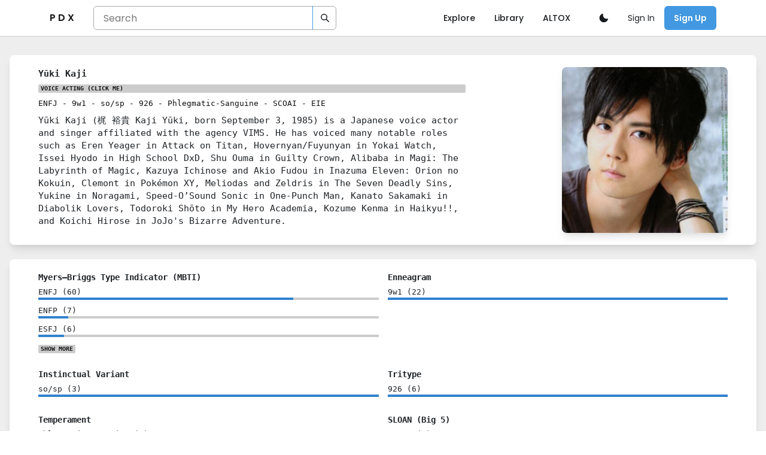

--- FILE ---
content_type: text/html; charset=utf-8
request_url: https://personality-index.com/profile/yuki-kaji-w-b4c0d49d-fdbb-446d-b80f-37e212c42444
body_size: 15038
content:
<!DOCTYPE html><html><head><link rel="preconnect" href="https://fonts.gstatic.com" crossorigin /><title>Yūki Kaji, Voice Acting - Pop Culture | Personality Index (PDX)</title><meta name="description" content="Learn more about Yūki Kaji&#x27;s complete personality in Voice Acting, Pop Culture. Personality Index (PDX) is a consensus-driven platform based on analytical psychology typing methods such as Jungian Cognitive Functions, Myers–Briggs Type Indicators (MBTI), Enneagram, Instinctual Variant, Tritype, Socionics, Big Five Personality Traits (SLOAN), Psychosophy (Attitudinal Psyche), Temperaments, Mind Axes, and the Alignment System."/><meta name="keywords" content="personality, personality index, library, personality database, pdb, pdx, mbti, enneagram, instinctual variant, myers–briggs type indicator, psychosophy, attitudinal psyche, temperament, temperaments, sloan, big five, alignment system, mind axes, tritype, apti, mbti test, enneagram test, socionics, socionics test, tritype test, personality test, Yūki Kaji, Voice Acting, Pop Culture"/><meta name="robots" content="index, follow"/><meta name="revisit-after" content="1 days"/><meta charSet="utf-8"/><meta name="viewport" content="initial-scale=1.0, width=device-width"/><link rel="stylesheet" data-href="https://fonts.googleapis.com/css2?family=Poppins:ital,wght@0,100;0,200;0,300;0,400;0,500;0,600;0,700;0,800;0,900;1,100;1,200;1,300;1,400;1,500;1,600;1,800;1,900&amp;display=swap" data-optimized-fonts="true"/><meta name="next-head-count" content="8"/><link rel="preload" href="/_next/static/css/d0b3f942752c7b5e3fa9.css" as="style"/><link rel="stylesheet" href="/_next/static/css/d0b3f942752c7b5e3fa9.css" data-n-g=""/><noscript data-n-css=""></noscript><script defer="" nomodule="" src="/_next/static/chunks/polyfills-a54b4f32bdc1ef890ddd.js"></script><script src="/_next/static/chunks/webpack-0e0f5c5c9fa5a29e0d78.js" defer=""></script><script src="/_next/static/chunks/framework-2191d16384373197bc0a.js" defer=""></script><script src="/_next/static/chunks/main-222191e14496d29481e0.js" defer=""></script><script src="/_next/static/chunks/pages/_app-25b5524e0f7381e6a149.js" defer=""></script><script src="/_next/static/chunks/1bfc9850-6c033202648b4fd45067.js" defer=""></script><script src="/_next/static/chunks/176-c60a5098167c602b910c.js" defer=""></script><script src="/_next/static/chunks/669-54f88d319b5783eb4704.js" defer=""></script><script src="/_next/static/chunks/646-1be2626f792ba2c033f8.js" defer=""></script><script src="/_next/static/chunks/915-b0e294e09e8dffd88b70.js" defer=""></script><script src="/_next/static/chunks/298-5cb1550ef80ac82d54d9.js" defer=""></script><script src="/_next/static/chunks/696-280427accfdf245938b0.js" defer=""></script><script src="/_next/static/chunks/383-c4e5d57a95704f77695a.js" defer=""></script><script src="/_next/static/chunks/648-c4a2f524962d8d467076.js" defer=""></script><script src="/_next/static/chunks/pages/profile/%5Bslug%5D-367a234adf540d2dab10.js" defer=""></script><script src="/_next/static/LbMQ5YxwFmaMGNqM1SU6S/_buildManifest.js" defer=""></script><script src="/_next/static/LbMQ5YxwFmaMGNqM1SU6S/_ssgManifest.js" defer=""></script><style data-href="https://fonts.googleapis.com/css2?family=Poppins:ital,wght@0,100;0,200;0,300;0,400;0,500;0,600;0,700;0,800;0,900;1,100;1,200;1,300;1,400;1,500;1,600;1,800;1,900&display=swap">@font-face{font-family:'Poppins';font-style:italic;font-weight:100;font-display:swap;src:url(https://fonts.gstatic.com/s/poppins/v20/pxiAyp8kv8JHgFVrJJLmE3tG.woff) format('woff')}@font-face{font-family:'Poppins';font-style:italic;font-weight:200;font-display:swap;src:url(https://fonts.gstatic.com/s/poppins/v20/pxiDyp8kv8JHgFVrJJLmv1plEw.woff) format('woff')}@font-face{font-family:'Poppins';font-style:italic;font-weight:300;font-display:swap;src:url(https://fonts.gstatic.com/s/poppins/v20/pxiDyp8kv8JHgFVrJJLm21llEw.woff) format('woff')}@font-face{font-family:'Poppins';font-style:italic;font-weight:400;font-display:swap;src:url(https://fonts.gstatic.com/s/poppins/v20/pxiGyp8kv8JHgFVrJJLedA.woff) format('woff')}@font-face{font-family:'Poppins';font-style:italic;font-weight:500;font-display:swap;src:url(https://fonts.gstatic.com/s/poppins/v20/pxiDyp8kv8JHgFVrJJLmg1hlEw.woff) format('woff')}@font-face{font-family:'Poppins';font-style:italic;font-weight:600;font-display:swap;src:url(https://fonts.gstatic.com/s/poppins/v20/pxiDyp8kv8JHgFVrJJLmr19lEw.woff) format('woff')}@font-face{font-family:'Poppins';font-style:italic;font-weight:800;font-display:swap;src:url(https://fonts.gstatic.com/s/poppins/v20/pxiDyp8kv8JHgFVrJJLm111lEw.woff) format('woff')}@font-face{font-family:'Poppins';font-style:italic;font-weight:900;font-display:swap;src:url(https://fonts.gstatic.com/s/poppins/v20/pxiDyp8kv8JHgFVrJJLm81xlEw.woff) format('woff')}@font-face{font-family:'Poppins';font-style:normal;font-weight:100;font-display:swap;src:url(https://fonts.gstatic.com/s/poppins/v20/pxiGyp8kv8JHgFVrLPTedA.woff) format('woff')}@font-face{font-family:'Poppins';font-style:normal;font-weight:200;font-display:swap;src:url(https://fonts.gstatic.com/s/poppins/v20/pxiByp8kv8JHgFVrLFj_V1g.woff) format('woff')}@font-face{font-family:'Poppins';font-style:normal;font-weight:300;font-display:swap;src:url(https://fonts.gstatic.com/s/poppins/v20/pxiByp8kv8JHgFVrLDz8V1g.woff) format('woff')}@font-face{font-family:'Poppins';font-style:normal;font-weight:400;font-display:swap;src:url(https://fonts.gstatic.com/s/poppins/v20/pxiEyp8kv8JHgFVrFJM.woff) format('woff')}@font-face{font-family:'Poppins';font-style:normal;font-weight:500;font-display:swap;src:url(https://fonts.gstatic.com/s/poppins/v20/pxiByp8kv8JHgFVrLGT9V1g.woff) format('woff')}@font-face{font-family:'Poppins';font-style:normal;font-weight:600;font-display:swap;src:url(https://fonts.gstatic.com/s/poppins/v20/pxiByp8kv8JHgFVrLEj6V1g.woff) format('woff')}@font-face{font-family:'Poppins';font-style:normal;font-weight:700;font-display:swap;src:url(https://fonts.gstatic.com/s/poppins/v20/pxiByp8kv8JHgFVrLCz7V1g.woff) format('woff')}@font-face{font-family:'Poppins';font-style:normal;font-weight:800;font-display:swap;src:url(https://fonts.gstatic.com/s/poppins/v20/pxiByp8kv8JHgFVrLDD4V1g.woff) format('woff')}@font-face{font-family:'Poppins';font-style:normal;font-weight:900;font-display:swap;src:url(https://fonts.gstatic.com/s/poppins/v20/pxiByp8kv8JHgFVrLBT5V1g.woff) format('woff')}@font-face{font-family:'Poppins';font-style:italic;font-weight:100;font-display:swap;src:url(https://fonts.gstatic.com/s/poppins/v20/pxiAyp8kv8JHgFVrJJLmE0tDMPKhSkFEkm8.woff2) format('woff2');unicode-range:U+0900-097F,U+1CD0-1CF6,U+1CF8-1CF9,U+200C-200D,U+20A8,U+20B9,U+25CC,U+A830-A839,U+A8E0-A8FB}@font-face{font-family:'Poppins';font-style:italic;font-weight:100;font-display:swap;src:url(https://fonts.gstatic.com/s/poppins/v20/pxiAyp8kv8JHgFVrJJLmE0tMMPKhSkFEkm8.woff2) format('woff2');unicode-range:U+0100-024F,U+0259,U+1E00-1EFF,U+2020,U+20A0-20AB,U+20AD-20CF,U+2113,U+2C60-2C7F,U+A720-A7FF}@font-face{font-family:'Poppins';font-style:italic;font-weight:100;font-display:swap;src:url(https://fonts.gstatic.com/s/poppins/v20/pxiAyp8kv8JHgFVrJJLmE0tCMPKhSkFE.woff2) format('woff2');unicode-range:U+0000-00FF,U+0131,U+0152-0153,U+02BB-02BC,U+02C6,U+02DA,U+02DC,U+2000-206F,U+2074,U+20AC,U+2122,U+2191,U+2193,U+2212,U+2215,U+FEFF,U+FFFD}@font-face{font-family:'Poppins';font-style:italic;font-weight:200;font-display:swap;src:url(https://fonts.gstatic.com/s/poppins/v20/pxiDyp8kv8JHgFVrJJLmv1pVFteOYktMqlap.woff2) format('woff2');unicode-range:U+0900-097F,U+1CD0-1CF6,U+1CF8-1CF9,U+200C-200D,U+20A8,U+20B9,U+25CC,U+A830-A839,U+A8E0-A8FB}@font-face{font-family:'Poppins';font-style:italic;font-weight:200;font-display:swap;src:url(https://fonts.gstatic.com/s/poppins/v20/pxiDyp8kv8JHgFVrJJLmv1pVGdeOYktMqlap.woff2) format('woff2');unicode-range:U+0100-024F,U+0259,U+1E00-1EFF,U+2020,U+20A0-20AB,U+20AD-20CF,U+2113,U+2C60-2C7F,U+A720-A7FF}@font-face{font-family:'Poppins';font-style:italic;font-weight:200;font-display:swap;src:url(https://fonts.gstatic.com/s/poppins/v20/pxiDyp8kv8JHgFVrJJLmv1pVF9eOYktMqg.woff2) format('woff2');unicode-range:U+0000-00FF,U+0131,U+0152-0153,U+02BB-02BC,U+02C6,U+02DA,U+02DC,U+2000-206F,U+2074,U+20AC,U+2122,U+2191,U+2193,U+2212,U+2215,U+FEFF,U+FFFD}@font-face{font-family:'Poppins';font-style:italic;font-weight:300;font-display:swap;src:url(https://fonts.gstatic.com/s/poppins/v20/pxiDyp8kv8JHgFVrJJLm21lVFteOYktMqlap.woff2) format('woff2');unicode-range:U+0900-097F,U+1CD0-1CF6,U+1CF8-1CF9,U+200C-200D,U+20A8,U+20B9,U+25CC,U+A830-A839,U+A8E0-A8FB}@font-face{font-family:'Poppins';font-style:italic;font-weight:300;font-display:swap;src:url(https://fonts.gstatic.com/s/poppins/v20/pxiDyp8kv8JHgFVrJJLm21lVGdeOYktMqlap.woff2) format('woff2');unicode-range:U+0100-024F,U+0259,U+1E00-1EFF,U+2020,U+20A0-20AB,U+20AD-20CF,U+2113,U+2C60-2C7F,U+A720-A7FF}@font-face{font-family:'Poppins';font-style:italic;font-weight:300;font-display:swap;src:url(https://fonts.gstatic.com/s/poppins/v20/pxiDyp8kv8JHgFVrJJLm21lVF9eOYktMqg.woff2) format('woff2');unicode-range:U+0000-00FF,U+0131,U+0152-0153,U+02BB-02BC,U+02C6,U+02DA,U+02DC,U+2000-206F,U+2074,U+20AC,U+2122,U+2191,U+2193,U+2212,U+2215,U+FEFF,U+FFFD}@font-face{font-family:'Poppins';font-style:italic;font-weight:400;font-display:swap;src:url(https://fonts.gstatic.com/s/poppins/v20/pxiGyp8kv8JHgFVrJJLucXtAOvWDSHFF.woff2) format('woff2');unicode-range:U+0900-097F,U+1CD0-1CF6,U+1CF8-1CF9,U+200C-200D,U+20A8,U+20B9,U+25CC,U+A830-A839,U+A8E0-A8FB}@font-face{font-family:'Poppins';font-style:italic;font-weight:400;font-display:swap;src:url(https://fonts.gstatic.com/s/poppins/v20/pxiGyp8kv8JHgFVrJJLufntAOvWDSHFF.woff2) format('woff2');unicode-range:U+0100-024F,U+0259,U+1E00-1EFF,U+2020,U+20A0-20AB,U+20AD-20CF,U+2113,U+2C60-2C7F,U+A720-A7FF}@font-face{font-family:'Poppins';font-style:italic;font-weight:400;font-display:swap;src:url(https://fonts.gstatic.com/s/poppins/v20/pxiGyp8kv8JHgFVrJJLucHtAOvWDSA.woff2) format('woff2');unicode-range:U+0000-00FF,U+0131,U+0152-0153,U+02BB-02BC,U+02C6,U+02DA,U+02DC,U+2000-206F,U+2074,U+20AC,U+2122,U+2191,U+2193,U+2212,U+2215,U+FEFF,U+FFFD}@font-face{font-family:'Poppins';font-style:italic;font-weight:500;font-display:swap;src:url(https://fonts.gstatic.com/s/poppins/v20/pxiDyp8kv8JHgFVrJJLmg1hVFteOYktMqlap.woff2) format('woff2');unicode-range:U+0900-097F,U+1CD0-1CF6,U+1CF8-1CF9,U+200C-200D,U+20A8,U+20B9,U+25CC,U+A830-A839,U+A8E0-A8FB}@font-face{font-family:'Poppins';font-style:italic;font-weight:500;font-display:swap;src:url(https://fonts.gstatic.com/s/poppins/v20/pxiDyp8kv8JHgFVrJJLmg1hVGdeOYktMqlap.woff2) format('woff2');unicode-range:U+0100-024F,U+0259,U+1E00-1EFF,U+2020,U+20A0-20AB,U+20AD-20CF,U+2113,U+2C60-2C7F,U+A720-A7FF}@font-face{font-family:'Poppins';font-style:italic;font-weight:500;font-display:swap;src:url(https://fonts.gstatic.com/s/poppins/v20/pxiDyp8kv8JHgFVrJJLmg1hVF9eOYktMqg.woff2) format('woff2');unicode-range:U+0000-00FF,U+0131,U+0152-0153,U+02BB-02BC,U+02C6,U+02DA,U+02DC,U+2000-206F,U+2074,U+20AC,U+2122,U+2191,U+2193,U+2212,U+2215,U+FEFF,U+FFFD}@font-face{font-family:'Poppins';font-style:italic;font-weight:600;font-display:swap;src:url(https://fonts.gstatic.com/s/poppins/v20/pxiDyp8kv8JHgFVrJJLmr19VFteOYktMqlap.woff2) format('woff2');unicode-range:U+0900-097F,U+1CD0-1CF6,U+1CF8-1CF9,U+200C-200D,U+20A8,U+20B9,U+25CC,U+A830-A839,U+A8E0-A8FB}@font-face{font-family:'Poppins';font-style:italic;font-weight:600;font-display:swap;src:url(https://fonts.gstatic.com/s/poppins/v20/pxiDyp8kv8JHgFVrJJLmr19VGdeOYktMqlap.woff2) format('woff2');unicode-range:U+0100-024F,U+0259,U+1E00-1EFF,U+2020,U+20A0-20AB,U+20AD-20CF,U+2113,U+2C60-2C7F,U+A720-A7FF}@font-face{font-family:'Poppins';font-style:italic;font-weight:600;font-display:swap;src:url(https://fonts.gstatic.com/s/poppins/v20/pxiDyp8kv8JHgFVrJJLmr19VF9eOYktMqg.woff2) format('woff2');unicode-range:U+0000-00FF,U+0131,U+0152-0153,U+02BB-02BC,U+02C6,U+02DA,U+02DC,U+2000-206F,U+2074,U+20AC,U+2122,U+2191,U+2193,U+2212,U+2215,U+FEFF,U+FFFD}@font-face{font-family:'Poppins';font-style:italic;font-weight:800;font-display:swap;src:url(https://fonts.gstatic.com/s/poppins/v20/pxiDyp8kv8JHgFVrJJLm111VFteOYktMqlap.woff2) format('woff2');unicode-range:U+0900-097F,U+1CD0-1CF6,U+1CF8-1CF9,U+200C-200D,U+20A8,U+20B9,U+25CC,U+A830-A839,U+A8E0-A8FB}@font-face{font-family:'Poppins';font-style:italic;font-weight:800;font-display:swap;src:url(https://fonts.gstatic.com/s/poppins/v20/pxiDyp8kv8JHgFVrJJLm111VGdeOYktMqlap.woff2) format('woff2');unicode-range:U+0100-024F,U+0259,U+1E00-1EFF,U+2020,U+20A0-20AB,U+20AD-20CF,U+2113,U+2C60-2C7F,U+A720-A7FF}@font-face{font-family:'Poppins';font-style:italic;font-weight:800;font-display:swap;src:url(https://fonts.gstatic.com/s/poppins/v20/pxiDyp8kv8JHgFVrJJLm111VF9eOYktMqg.woff2) format('woff2');unicode-range:U+0000-00FF,U+0131,U+0152-0153,U+02BB-02BC,U+02C6,U+02DA,U+02DC,U+2000-206F,U+2074,U+20AC,U+2122,U+2191,U+2193,U+2212,U+2215,U+FEFF,U+FFFD}@font-face{font-family:'Poppins';font-style:italic;font-weight:900;font-display:swap;src:url(https://fonts.gstatic.com/s/poppins/v20/pxiDyp8kv8JHgFVrJJLm81xVFteOYktMqlap.woff2) format('woff2');unicode-range:U+0900-097F,U+1CD0-1CF6,U+1CF8-1CF9,U+200C-200D,U+20A8,U+20B9,U+25CC,U+A830-A839,U+A8E0-A8FB}@font-face{font-family:'Poppins';font-style:italic;font-weight:900;font-display:swap;src:url(https://fonts.gstatic.com/s/poppins/v20/pxiDyp8kv8JHgFVrJJLm81xVGdeOYktMqlap.woff2) format('woff2');unicode-range:U+0100-024F,U+0259,U+1E00-1EFF,U+2020,U+20A0-20AB,U+20AD-20CF,U+2113,U+2C60-2C7F,U+A720-A7FF}@font-face{font-family:'Poppins';font-style:italic;font-weight:900;font-display:swap;src:url(https://fonts.gstatic.com/s/poppins/v20/pxiDyp8kv8JHgFVrJJLm81xVF9eOYktMqg.woff2) format('woff2');unicode-range:U+0000-00FF,U+0131,U+0152-0153,U+02BB-02BC,U+02C6,U+02DA,U+02DC,U+2000-206F,U+2074,U+20AC,U+2122,U+2191,U+2193,U+2212,U+2215,U+FEFF,U+FFFD}@font-face{font-family:'Poppins';font-style:normal;font-weight:100;font-display:swap;src:url(https://fonts.gstatic.com/s/poppins/v20/pxiGyp8kv8JHgFVrLPTucXtAOvWDSHFF.woff2) format('woff2');unicode-range:U+0900-097F,U+1CD0-1CF6,U+1CF8-1CF9,U+200C-200D,U+20A8,U+20B9,U+25CC,U+A830-A839,U+A8E0-A8FB}@font-face{font-family:'Poppins';font-style:normal;font-weight:100;font-display:swap;src:url(https://fonts.gstatic.com/s/poppins/v20/pxiGyp8kv8JHgFVrLPTufntAOvWDSHFF.woff2) format('woff2');unicode-range:U+0100-024F,U+0259,U+1E00-1EFF,U+2020,U+20A0-20AB,U+20AD-20CF,U+2113,U+2C60-2C7F,U+A720-A7FF}@font-face{font-family:'Poppins';font-style:normal;font-weight:100;font-display:swap;src:url(https://fonts.gstatic.com/s/poppins/v20/pxiGyp8kv8JHgFVrLPTucHtAOvWDSA.woff2) format('woff2');unicode-range:U+0000-00FF,U+0131,U+0152-0153,U+02BB-02BC,U+02C6,U+02DA,U+02DC,U+2000-206F,U+2074,U+20AC,U+2122,U+2191,U+2193,U+2212,U+2215,U+FEFF,U+FFFD}@font-face{font-family:'Poppins';font-style:normal;font-weight:200;font-display:swap;src:url(https://fonts.gstatic.com/s/poppins/v20/pxiByp8kv8JHgFVrLFj_Z11lFd2JQEl8qw.woff2) format('woff2');unicode-range:U+0900-097F,U+1CD0-1CF6,U+1CF8-1CF9,U+200C-200D,U+20A8,U+20B9,U+25CC,U+A830-A839,U+A8E0-A8FB}@font-face{font-family:'Poppins';font-style:normal;font-weight:200;font-display:swap;src:url(https://fonts.gstatic.com/s/poppins/v20/pxiByp8kv8JHgFVrLFj_Z1JlFd2JQEl8qw.woff2) format('woff2');unicode-range:U+0100-024F,U+0259,U+1E00-1EFF,U+2020,U+20A0-20AB,U+20AD-20CF,U+2113,U+2C60-2C7F,U+A720-A7FF}@font-face{font-family:'Poppins';font-style:normal;font-weight:200;font-display:swap;src:url(https://fonts.gstatic.com/s/poppins/v20/pxiByp8kv8JHgFVrLFj_Z1xlFd2JQEk.woff2) format('woff2');unicode-range:U+0000-00FF,U+0131,U+0152-0153,U+02BB-02BC,U+02C6,U+02DA,U+02DC,U+2000-206F,U+2074,U+20AC,U+2122,U+2191,U+2193,U+2212,U+2215,U+FEFF,U+FFFD}@font-face{font-family:'Poppins';font-style:normal;font-weight:300;font-display:swap;src:url(https://fonts.gstatic.com/s/poppins/v20/pxiByp8kv8JHgFVrLDz8Z11lFd2JQEl8qw.woff2) format('woff2');unicode-range:U+0900-097F,U+1CD0-1CF6,U+1CF8-1CF9,U+200C-200D,U+20A8,U+20B9,U+25CC,U+A830-A839,U+A8E0-A8FB}@font-face{font-family:'Poppins';font-style:normal;font-weight:300;font-display:swap;src:url(https://fonts.gstatic.com/s/poppins/v20/pxiByp8kv8JHgFVrLDz8Z1JlFd2JQEl8qw.woff2) format('woff2');unicode-range:U+0100-024F,U+0259,U+1E00-1EFF,U+2020,U+20A0-20AB,U+20AD-20CF,U+2113,U+2C60-2C7F,U+A720-A7FF}@font-face{font-family:'Poppins';font-style:normal;font-weight:300;font-display:swap;src:url(https://fonts.gstatic.com/s/poppins/v20/pxiByp8kv8JHgFVrLDz8Z1xlFd2JQEk.woff2) format('woff2');unicode-range:U+0000-00FF,U+0131,U+0152-0153,U+02BB-02BC,U+02C6,U+02DA,U+02DC,U+2000-206F,U+2074,U+20AC,U+2122,U+2191,U+2193,U+2212,U+2215,U+FEFF,U+FFFD}@font-face{font-family:'Poppins';font-style:normal;font-weight:400;font-display:swap;src:url(https://fonts.gstatic.com/s/poppins/v20/pxiEyp8kv8JHgFVrJJbecnFHGPezSQ.woff2) format('woff2');unicode-range:U+0900-097F,U+1CD0-1CF6,U+1CF8-1CF9,U+200C-200D,U+20A8,U+20B9,U+25CC,U+A830-A839,U+A8E0-A8FB}@font-face{font-family:'Poppins';font-style:normal;font-weight:400;font-display:swap;src:url(https://fonts.gstatic.com/s/poppins/v20/pxiEyp8kv8JHgFVrJJnecnFHGPezSQ.woff2) format('woff2');unicode-range:U+0100-024F,U+0259,U+1E00-1EFF,U+2020,U+20A0-20AB,U+20AD-20CF,U+2113,U+2C60-2C7F,U+A720-A7FF}@font-face{font-family:'Poppins';font-style:normal;font-weight:400;font-display:swap;src:url(https://fonts.gstatic.com/s/poppins/v20/pxiEyp8kv8JHgFVrJJfecnFHGPc.woff2) format('woff2');unicode-range:U+0000-00FF,U+0131,U+0152-0153,U+02BB-02BC,U+02C6,U+02DA,U+02DC,U+2000-206F,U+2074,U+20AC,U+2122,U+2191,U+2193,U+2212,U+2215,U+FEFF,U+FFFD}@font-face{font-family:'Poppins';font-style:normal;font-weight:500;font-display:swap;src:url(https://fonts.gstatic.com/s/poppins/v20/pxiByp8kv8JHgFVrLGT9Z11lFd2JQEl8qw.woff2) format('woff2');unicode-range:U+0900-097F,U+1CD0-1CF6,U+1CF8-1CF9,U+200C-200D,U+20A8,U+20B9,U+25CC,U+A830-A839,U+A8E0-A8FB}@font-face{font-family:'Poppins';font-style:normal;font-weight:500;font-display:swap;src:url(https://fonts.gstatic.com/s/poppins/v20/pxiByp8kv8JHgFVrLGT9Z1JlFd2JQEl8qw.woff2) format('woff2');unicode-range:U+0100-024F,U+0259,U+1E00-1EFF,U+2020,U+20A0-20AB,U+20AD-20CF,U+2113,U+2C60-2C7F,U+A720-A7FF}@font-face{font-family:'Poppins';font-style:normal;font-weight:500;font-display:swap;src:url(https://fonts.gstatic.com/s/poppins/v20/pxiByp8kv8JHgFVrLGT9Z1xlFd2JQEk.woff2) format('woff2');unicode-range:U+0000-00FF,U+0131,U+0152-0153,U+02BB-02BC,U+02C6,U+02DA,U+02DC,U+2000-206F,U+2074,U+20AC,U+2122,U+2191,U+2193,U+2212,U+2215,U+FEFF,U+FFFD}@font-face{font-family:'Poppins';font-style:normal;font-weight:600;font-display:swap;src:url(https://fonts.gstatic.com/s/poppins/v20/pxiByp8kv8JHgFVrLEj6Z11lFd2JQEl8qw.woff2) format('woff2');unicode-range:U+0900-097F,U+1CD0-1CF6,U+1CF8-1CF9,U+200C-200D,U+20A8,U+20B9,U+25CC,U+A830-A839,U+A8E0-A8FB}@font-face{font-family:'Poppins';font-style:normal;font-weight:600;font-display:swap;src:url(https://fonts.gstatic.com/s/poppins/v20/pxiByp8kv8JHgFVrLEj6Z1JlFd2JQEl8qw.woff2) format('woff2');unicode-range:U+0100-024F,U+0259,U+1E00-1EFF,U+2020,U+20A0-20AB,U+20AD-20CF,U+2113,U+2C60-2C7F,U+A720-A7FF}@font-face{font-family:'Poppins';font-style:normal;font-weight:600;font-display:swap;src:url(https://fonts.gstatic.com/s/poppins/v20/pxiByp8kv8JHgFVrLEj6Z1xlFd2JQEk.woff2) format('woff2');unicode-range:U+0000-00FF,U+0131,U+0152-0153,U+02BB-02BC,U+02C6,U+02DA,U+02DC,U+2000-206F,U+2074,U+20AC,U+2122,U+2191,U+2193,U+2212,U+2215,U+FEFF,U+FFFD}@font-face{font-family:'Poppins';font-style:normal;font-weight:700;font-display:swap;src:url(https://fonts.gstatic.com/s/poppins/v20/pxiByp8kv8JHgFVrLCz7Z11lFd2JQEl8qw.woff2) format('woff2');unicode-range:U+0900-097F,U+1CD0-1CF6,U+1CF8-1CF9,U+200C-200D,U+20A8,U+20B9,U+25CC,U+A830-A839,U+A8E0-A8FB}@font-face{font-family:'Poppins';font-style:normal;font-weight:700;font-display:swap;src:url(https://fonts.gstatic.com/s/poppins/v20/pxiByp8kv8JHgFVrLCz7Z1JlFd2JQEl8qw.woff2) format('woff2');unicode-range:U+0100-024F,U+0259,U+1E00-1EFF,U+2020,U+20A0-20AB,U+20AD-20CF,U+2113,U+2C60-2C7F,U+A720-A7FF}@font-face{font-family:'Poppins';font-style:normal;font-weight:700;font-display:swap;src:url(https://fonts.gstatic.com/s/poppins/v20/pxiByp8kv8JHgFVrLCz7Z1xlFd2JQEk.woff2) format('woff2');unicode-range:U+0000-00FF,U+0131,U+0152-0153,U+02BB-02BC,U+02C6,U+02DA,U+02DC,U+2000-206F,U+2074,U+20AC,U+2122,U+2191,U+2193,U+2212,U+2215,U+FEFF,U+FFFD}@font-face{font-family:'Poppins';font-style:normal;font-weight:800;font-display:swap;src:url(https://fonts.gstatic.com/s/poppins/v20/pxiByp8kv8JHgFVrLDD4Z11lFd2JQEl8qw.woff2) format('woff2');unicode-range:U+0900-097F,U+1CD0-1CF6,U+1CF8-1CF9,U+200C-200D,U+20A8,U+20B9,U+25CC,U+A830-A839,U+A8E0-A8FB}@font-face{font-family:'Poppins';font-style:normal;font-weight:800;font-display:swap;src:url(https://fonts.gstatic.com/s/poppins/v20/pxiByp8kv8JHgFVrLDD4Z1JlFd2JQEl8qw.woff2) format('woff2');unicode-range:U+0100-024F,U+0259,U+1E00-1EFF,U+2020,U+20A0-20AB,U+20AD-20CF,U+2113,U+2C60-2C7F,U+A720-A7FF}@font-face{font-family:'Poppins';font-style:normal;font-weight:800;font-display:swap;src:url(https://fonts.gstatic.com/s/poppins/v20/pxiByp8kv8JHgFVrLDD4Z1xlFd2JQEk.woff2) format('woff2');unicode-range:U+0000-00FF,U+0131,U+0152-0153,U+02BB-02BC,U+02C6,U+02DA,U+02DC,U+2000-206F,U+2074,U+20AC,U+2122,U+2191,U+2193,U+2212,U+2215,U+FEFF,U+FFFD}@font-face{font-family:'Poppins';font-style:normal;font-weight:900;font-display:swap;src:url(https://fonts.gstatic.com/s/poppins/v20/pxiByp8kv8JHgFVrLBT5Z11lFd2JQEl8qw.woff2) format('woff2');unicode-range:U+0900-097F,U+1CD0-1CF6,U+1CF8-1CF9,U+200C-200D,U+20A8,U+20B9,U+25CC,U+A830-A839,U+A8E0-A8FB}@font-face{font-family:'Poppins';font-style:normal;font-weight:900;font-display:swap;src:url(https://fonts.gstatic.com/s/poppins/v20/pxiByp8kv8JHgFVrLBT5Z1JlFd2JQEl8qw.woff2) format('woff2');unicode-range:U+0100-024F,U+0259,U+1E00-1EFF,U+2020,U+20A0-20AB,U+20AD-20CF,U+2113,U+2C60-2C7F,U+A720-A7FF}@font-face{font-family:'Poppins';font-style:normal;font-weight:900;font-display:swap;src:url(https://fonts.gstatic.com/s/poppins/v20/pxiByp8kv8JHgFVrLBT5Z1xlFd2JQEk.woff2) format('woff2');unicode-range:U+0000-00FF,U+0131,U+0152-0153,U+02BB-02BC,U+02C6,U+02DA,U+02DC,U+2000-206F,U+2074,U+20AC,U+2122,U+2191,U+2193,U+2212,U+2215,U+FEFF,U+FFFD}</style></head><body><div id="__next"><style data-emotion="css-global g1c061">:host,:root{--chakra-ring-inset:var(--chakra-empty,/*!*/ /*!*/);--chakra-ring-offset-width:0px;--chakra-ring-offset-color:#fff;--chakra-ring-color:rgba(66, 153, 225, 0.6);--chakra-ring-offset-shadow:0 0 #0000;--chakra-ring-shadow:0 0 #0000;--chakra-space-x-reverse:0;--chakra-space-y-reverse:0;--chakra-colors-transparent:transparent;--chakra-colors-current:currentColor;--chakra-colors-black:#000;--chakra-colors-white:#fff;--chakra-colors-whiteAlpha-50:rgba(255, 255, 255, 0.04);--chakra-colors-whiteAlpha-100:rgba(255, 255, 255, 0.06);--chakra-colors-whiteAlpha-200:rgba(255, 255, 255, 0.08);--chakra-colors-whiteAlpha-300:rgba(255, 255, 255, 0.16);--chakra-colors-whiteAlpha-400:rgba(255, 255, 255, 0.24);--chakra-colors-whiteAlpha-500:rgba(255, 255, 255, 0.36);--chakra-colors-whiteAlpha-600:rgba(255, 255, 255, 0.48);--chakra-colors-whiteAlpha-700:rgba(255, 255, 255, 0.64);--chakra-colors-whiteAlpha-800:rgba(255, 255, 255, 0.80);--chakra-colors-whiteAlpha-900:rgba(255, 255, 255, 0.92);--chakra-colors-blackAlpha-50:rgba(0, 0, 0, 0.04);--chakra-colors-blackAlpha-100:rgba(0, 0, 0, 0.06);--chakra-colors-blackAlpha-200:rgba(0, 0, 0, 0.08);--chakra-colors-blackAlpha-300:rgba(0, 0, 0, 0.16);--chakra-colors-blackAlpha-400:rgba(0, 0, 0, 0.24);--chakra-colors-blackAlpha-500:rgba(0, 0, 0, 0.36);--chakra-colors-blackAlpha-600:rgba(0, 0, 0, 0.48);--chakra-colors-blackAlpha-700:rgba(0, 0, 0, 0.64);--chakra-colors-blackAlpha-800:rgba(0, 0, 0, 0.80);--chakra-colors-blackAlpha-900:rgba(0, 0, 0, 0.92);--chakra-colors-gray-50:#EEEEEE;--chakra-colors-gray-75:#DDDDDD;--chakra-colors-gray-100:#CCCCCC;--chakra-colors-gray-200:#AAAAAA;--chakra-colors-gray-300:#999999;--chakra-colors-gray-400:#777777;--chakra-colors-gray-450:#2B2B2B;--chakra-colors-gray-500:#202428;--chakra-colors-gray-550:#1A1D20;--chakra-colors-gray-600:#191C1F;--chakra-colors-gray-700:#171717;--chakra-colors-gray-800:#111111;--chakra-colors-gray-900:#09090A;--chakra-colors-red-50:#FFF5F5;--chakra-colors-red-100:#FED7D7;--chakra-colors-red-200:#FEB2B2;--chakra-colors-red-300:#FC8181;--chakra-colors-red-400:#F56565;--chakra-colors-red-500:#E53E3E;--chakra-colors-red-600:#C53030;--chakra-colors-red-700:#9B2C2C;--chakra-colors-red-800:#822727;--chakra-colors-red-900:#63171B;--chakra-colors-orange-50:#FFFAF0;--chakra-colors-orange-100:#FEEBC8;--chakra-colors-orange-200:#FBD38D;--chakra-colors-orange-300:#F6AD55;--chakra-colors-orange-400:#ED8936;--chakra-colors-orange-500:#DD6B20;--chakra-colors-orange-600:#C05621;--chakra-colors-orange-700:#9C4221;--chakra-colors-orange-800:#7B341E;--chakra-colors-orange-900:#652B19;--chakra-colors-yellow-50:#FFFFF0;--chakra-colors-yellow-100:#FEFCBF;--chakra-colors-yellow-200:#FAF089;--chakra-colors-yellow-300:#F6E05E;--chakra-colors-yellow-400:#ECC94B;--chakra-colors-yellow-500:#D69E2E;--chakra-colors-yellow-600:#B7791F;--chakra-colors-yellow-700:#975A16;--chakra-colors-yellow-800:#744210;--chakra-colors-yellow-900:#5F370E;--chakra-colors-green-50:#F0FFF4;--chakra-colors-green-100:#C6F6D5;--chakra-colors-green-200:#9AE6B4;--chakra-colors-green-300:#68D391;--chakra-colors-green-400:#48BB78;--chakra-colors-green-500:#38A169;--chakra-colors-green-600:#2F855A;--chakra-colors-green-700:#276749;--chakra-colors-green-800:#22543D;--chakra-colors-green-900:#1C4532;--chakra-colors-teal-50:#E6FFFA;--chakra-colors-teal-100:#B2F5EA;--chakra-colors-teal-200:#81E6D9;--chakra-colors-teal-300:#4FD1C5;--chakra-colors-teal-400:#38B2AC;--chakra-colors-teal-500:#319795;--chakra-colors-teal-600:#2C7A7B;--chakra-colors-teal-700:#285E61;--chakra-colors-teal-800:#234E52;--chakra-colors-teal-900:#1D4044;--chakra-colors-blue-50:#ebf8ff;--chakra-colors-blue-100:#bee3f8;--chakra-colors-blue-200:#90cdf4;--chakra-colors-blue-300:#63b3ed;--chakra-colors-blue-400:#4299e1;--chakra-colors-blue-500:#3182ce;--chakra-colors-blue-600:#2b6cb0;--chakra-colors-blue-700:#2c5282;--chakra-colors-blue-800:#2a4365;--chakra-colors-blue-900:#1A365D;--chakra-colors-cyan-50:#EDFDFD;--chakra-colors-cyan-100:#C4F1F9;--chakra-colors-cyan-200:#9DECF9;--chakra-colors-cyan-300:#76E4F7;--chakra-colors-cyan-400:#0BC5EA;--chakra-colors-cyan-500:#00B5D8;--chakra-colors-cyan-600:#00A3C4;--chakra-colors-cyan-700:#0987A0;--chakra-colors-cyan-800:#086F83;--chakra-colors-cyan-900:#065666;--chakra-colors-purple-50:#FAF5FF;--chakra-colors-purple-100:#E9D8FD;--chakra-colors-purple-200:#D6BCFA;--chakra-colors-purple-300:#B794F4;--chakra-colors-purple-400:#9F7AEA;--chakra-colors-purple-500:#805AD5;--chakra-colors-purple-600:#6B46C1;--chakra-colors-purple-700:#553C9A;--chakra-colors-purple-800:#44337A;--chakra-colors-purple-900:#322659;--chakra-colors-pink-50:#FFF5F7;--chakra-colors-pink-100:#FED7E2;--chakra-colors-pink-200:#FBB6CE;--chakra-colors-pink-300:#F687B3;--chakra-colors-pink-400:#ED64A6;--chakra-colors-pink-500:#D53F8C;--chakra-colors-pink-600:#B83280;--chakra-colors-pink-700:#97266D;--chakra-colors-pink-800:#702459;--chakra-colors-pink-900:#521B41;--chakra-colors-linkedin-50:#E8F4F9;--chakra-colors-linkedin-100:#CFEDFB;--chakra-colors-linkedin-200:#9BDAF3;--chakra-colors-linkedin-300:#68C7EC;--chakra-colors-linkedin-400:#34B3E4;--chakra-colors-linkedin-500:#00A0DC;--chakra-colors-linkedin-600:#008CC9;--chakra-colors-linkedin-700:#0077B5;--chakra-colors-linkedin-800:#005E93;--chakra-colors-linkedin-900:#004471;--chakra-colors-facebook-50:#E8F4F9;--chakra-colors-facebook-100:#D9DEE9;--chakra-colors-facebook-200:#B7C2DA;--chakra-colors-facebook-300:#6482C0;--chakra-colors-facebook-400:#4267B2;--chakra-colors-facebook-500:#385898;--chakra-colors-facebook-600:#314E89;--chakra-colors-facebook-700:#29487D;--chakra-colors-facebook-800:#223B67;--chakra-colors-facebook-900:#1E355B;--chakra-colors-messenger-50:#D0E6FF;--chakra-colors-messenger-100:#B9DAFF;--chakra-colors-messenger-200:#A2CDFF;--chakra-colors-messenger-300:#7AB8FF;--chakra-colors-messenger-400:#2E90FF;--chakra-colors-messenger-500:#0078FF;--chakra-colors-messenger-600:#0063D1;--chakra-colors-messenger-700:#0052AC;--chakra-colors-messenger-800:#003C7E;--chakra-colors-messenger-900:#002C5C;--chakra-colors-whatsapp-50:#dffeec;--chakra-colors-whatsapp-100:#b9f5d0;--chakra-colors-whatsapp-200:#90edb3;--chakra-colors-whatsapp-300:#65e495;--chakra-colors-whatsapp-400:#3cdd78;--chakra-colors-whatsapp-500:#22c35e;--chakra-colors-whatsapp-600:#179848;--chakra-colors-whatsapp-700:#0c6c33;--chakra-colors-whatsapp-800:#01421c;--chakra-colors-whatsapp-900:#001803;--chakra-colors-twitter-50:#E5F4FD;--chakra-colors-twitter-100:#C8E9FB;--chakra-colors-twitter-200:#A8DCFA;--chakra-colors-twitter-300:#83CDF7;--chakra-colors-twitter-400:#57BBF5;--chakra-colors-twitter-500:#1DA1F2;--chakra-colors-twitter-600:#1A94DA;--chakra-colors-twitter-700:#1681BF;--chakra-colors-twitter-800:#136B9E;--chakra-colors-twitter-900:#0D4D71;--chakra-colors-telegram-50:#E3F2F9;--chakra-colors-telegram-100:#C5E4F3;--chakra-colors-telegram-200:#A2D4EC;--chakra-colors-telegram-300:#7AC1E4;--chakra-colors-telegram-400:#47A9DA;--chakra-colors-telegram-500:#0088CC;--chakra-colors-telegram-600:#007AB8;--chakra-colors-telegram-700:#006BA1;--chakra-colors-telegram-800:#005885;--chakra-colors-telegram-900:#003F5E;--chakra-borders-none:0;--chakra-borders-1px:1px solid;--chakra-borders-2px:2px solid;--chakra-borders-4px:4px solid;--chakra-borders-8px:8px solid;--chakra-fonts-heading:Poppins;--chakra-fonts-body:Poppins;--chakra-fonts-mono:SFMono-Regular,Menlo,Monaco,Consolas,"Liberation Mono","Courier New",monospace;--chakra-fontSizes-xs:0.75rem;--chakra-fontSizes-sm:0.875rem;--chakra-fontSizes-md:1rem;--chakra-fontSizes-lg:1.125rem;--chakra-fontSizes-xl:1.25rem;--chakra-fontSizes-2xl:1.5rem;--chakra-fontSizes-3xl:1.875rem;--chakra-fontSizes-4xl:2.25rem;--chakra-fontSizes-5xl:3rem;--chakra-fontSizes-6xl:3.75rem;--chakra-fontSizes-7xl:4.5rem;--chakra-fontSizes-8xl:6rem;--chakra-fontSizes-9xl:8rem;--chakra-fontWeights-hairline:100;--chakra-fontWeights-thin:200;--chakra-fontWeights-light:300;--chakra-fontWeights-normal:400;--chakra-fontWeights-medium:500;--chakra-fontWeights-semibold:600;--chakra-fontWeights-bold:700;--chakra-fontWeights-extrabold:800;--chakra-fontWeights-black:900;--chakra-letterSpacings-tighter:-0.05em;--chakra-letterSpacings-tight:-0.025em;--chakra-letterSpacings-normal:0;--chakra-letterSpacings-wide:0.025em;--chakra-letterSpacings-wider:0.05em;--chakra-letterSpacings-widest:0.1em;--chakra-lineHeights-3:.75rem;--chakra-lineHeights-4:1rem;--chakra-lineHeights-5:1.25rem;--chakra-lineHeights-6:1.5rem;--chakra-lineHeights-7:1.75rem;--chakra-lineHeights-8:2rem;--chakra-lineHeights-9:2.25rem;--chakra-lineHeights-10:2.5rem;--chakra-lineHeights-normal:normal;--chakra-lineHeights-none:1;--chakra-lineHeights-shorter:1.25;--chakra-lineHeights-short:1.375;--chakra-lineHeights-base:1.5;--chakra-lineHeights-tall:1.625;--chakra-lineHeights-taller:2;--chakra-radii-none:0;--chakra-radii-sm:0.125rem;--chakra-radii-base:0.25rem;--chakra-radii-md:0.375rem;--chakra-radii-lg:0.5rem;--chakra-radii-xl:0.75rem;--chakra-radii-2xl:1rem;--chakra-radii-3xl:1.5rem;--chakra-radii-full:9999px;--chakra-space-1:0.25rem;--chakra-space-2:0.5rem;--chakra-space-3:0.75rem;--chakra-space-4:1rem;--chakra-space-5:1.25rem;--chakra-space-6:1.5rem;--chakra-space-7:1.75rem;--chakra-space-8:2rem;--chakra-space-9:2.25rem;--chakra-space-10:2.5rem;--chakra-space-12:3rem;--chakra-space-14:3.5rem;--chakra-space-16:4rem;--chakra-space-20:5rem;--chakra-space-24:6rem;--chakra-space-28:7rem;--chakra-space-32:8rem;--chakra-space-36:9rem;--chakra-space-40:10rem;--chakra-space-44:11rem;--chakra-space-48:12rem;--chakra-space-52:13rem;--chakra-space-56:14rem;--chakra-space-60:15rem;--chakra-space-64:16rem;--chakra-space-72:18rem;--chakra-space-80:20rem;--chakra-space-96:24rem;--chakra-space-px:1px;--chakra-space-0\.5:0.125rem;--chakra-space-1\.5:0.375rem;--chakra-space-2\.5:0.625rem;--chakra-space-3\.5:0.875rem;--chakra-shadows-xs:0 0 0 1px rgba(0, 0, 0, 0.05);--chakra-shadows-sm:0 1px 2px 0 rgba(0, 0, 0, 0.05);--chakra-shadows-base:0 1px 3px 0 rgba(0, 0, 0, 0.1),0 1px 2px 0 rgba(0, 0, 0, 0.06);--chakra-shadows-md:0 4px 6px -1px rgba(0, 0, 0, 0.1),0 2px 4px -1px rgba(0, 0, 0, 0.06);--chakra-shadows-lg:0 10px 15px -3px rgba(0, 0, 0, 0.1),0 4px 6px -2px rgba(0, 0, 0, 0.05);--chakra-shadows-xl:0 20px 25px -5px rgba(0, 0, 0, 0.1),0 10px 10px -5px rgba(0, 0, 0, 0.04);--chakra-shadows-2xl:0 25px 50px -12px rgba(0, 0, 0, 0.25);--chakra-shadows-outline:0 0 0 3px rgba(66, 153, 225, 0.6);--chakra-shadows-inner:inset 0 2px 4px 0 rgba(0,0,0,0.06);--chakra-shadows-none:none;--chakra-shadows-dark-lg:rgba(0, 0, 0, 0.1) 0px 0px 0px 1px,rgba(0, 0, 0, 0.2) 0px 5px 10px,rgba(0, 0, 0, 0.4) 0px 15px 40px;--chakra-sizes-1:0.25rem;--chakra-sizes-2:0.5rem;--chakra-sizes-3:0.75rem;--chakra-sizes-4:1rem;--chakra-sizes-5:1.25rem;--chakra-sizes-6:1.5rem;--chakra-sizes-7:1.75rem;--chakra-sizes-8:2rem;--chakra-sizes-9:2.25rem;--chakra-sizes-10:2.5rem;--chakra-sizes-12:3rem;--chakra-sizes-14:3.5rem;--chakra-sizes-16:4rem;--chakra-sizes-20:5rem;--chakra-sizes-24:6rem;--chakra-sizes-28:7rem;--chakra-sizes-32:8rem;--chakra-sizes-36:9rem;--chakra-sizes-40:10rem;--chakra-sizes-44:11rem;--chakra-sizes-48:12rem;--chakra-sizes-52:13rem;--chakra-sizes-56:14rem;--chakra-sizes-60:15rem;--chakra-sizes-64:16rem;--chakra-sizes-72:18rem;--chakra-sizes-80:20rem;--chakra-sizes-96:24rem;--chakra-sizes-px:1px;--chakra-sizes-0\.5:0.125rem;--chakra-sizes-1\.5:0.375rem;--chakra-sizes-2\.5:0.625rem;--chakra-sizes-3\.5:0.875rem;--chakra-sizes-max:max-content;--chakra-sizes-min:min-content;--chakra-sizes-full:100%;--chakra-sizes-3xs:14rem;--chakra-sizes-2xs:16rem;--chakra-sizes-xs:20rem;--chakra-sizes-sm:24rem;--chakra-sizes-md:28rem;--chakra-sizes-lg:32rem;--chakra-sizes-xl:36rem;--chakra-sizes-2xl:100rem;--chakra-sizes-3xl:48rem;--chakra-sizes-4xl:56rem;--chakra-sizes-5xl:64rem;--chakra-sizes-6xl:72rem;--chakra-sizes-7xl:80rem;--chakra-sizes-8xl:90rem;--chakra-sizes-container-sm:640px;--chakra-sizes-container-md:1400px;--chakra-sizes-container-lg:1024px;--chakra-sizes-container-xl:1280px;--chakra-sizes-10xl:100rem;--chakra-sizes-11xl:110rem;--chakra-sizes-12xl:120rem;--chakra-zIndices-hide:-1;--chakra-zIndices-auto:auto;--chakra-zIndices-base:0;--chakra-zIndices-docked:10;--chakra-zIndices-dropdown:1000;--chakra-zIndices-sticky:1100;--chakra-zIndices-banner:1200;--chakra-zIndices-overlay:1300;--chakra-zIndices-modal:1400;--chakra-zIndices-popover:1500;--chakra-zIndices-skipLink:1600;--chakra-zIndices-toast:1700;--chakra-zIndices-tooltip:1800;--chakra-transition-property-common:background-color,border-color,color,fill,stroke,opacity,box-shadow,transform;--chakra-transition-property-colors:background-color,border-color,color,fill,stroke;--chakra-transition-property-dimensions:width,height;--chakra-transition-property-position:left,right,top,bottom;--chakra-transition-property-background:background-color,background-image,background-position;--chakra-transition-easing-ease-in:cubic-bezier(0.4, 0, 1, 1);--chakra-transition-easing-ease-out:cubic-bezier(0, 0, 0.2, 1);--chakra-transition-easing-ease-in-out:cubic-bezier(0.4, 0, 0.2, 1);--chakra-transition-duration-ultra-fast:50ms;--chakra-transition-duration-faster:100ms;--chakra-transition-duration-fast:150ms;--chakra-transition-duration-normal:200ms;--chakra-transition-duration-slow:300ms;--chakra-transition-duration-slower:400ms;--chakra-transition-duration-ultra-slow:500ms;--chakra-blur-none:0;--chakra-blur-sm:4px;--chakra-blur-base:8px;--chakra-blur-md:12px;--chakra-blur-lg:16px;--chakra-blur-xl:24px;--chakra-blur-2xl:40px;--chakra-blur-3xl:64px;}</style><style data-emotion="css-global 1syi0wy">html{line-height:1.5;-webkit-text-size-adjust:100%;font-family:system-ui,sans-serif;-webkit-font-smoothing:antialiased;text-rendering:optimizeLegibility;-moz-osx-font-smoothing:grayscale;touch-action:manipulation;}body{position:relative;min-height:100%;font-feature-settings:'kern';}*,*::before,*::after{border-width:0;border-style:solid;box-sizing:border-box;}main{display:block;}hr{border-top-width:1px;box-sizing:content-box;height:0;overflow:visible;}pre,code,kbd,samp{font-family:SFMono-Regular,Menlo,Monaco,Consolas,monospace;font-size:1em;}a{background-color:transparent;color:inherit;-webkit-text-decoration:inherit;text-decoration:inherit;}abbr[title]{border-bottom:none;-webkit-text-decoration:underline;text-decoration:underline;-webkit-text-decoration:underline dotted;-webkit-text-decoration:underline dotted;text-decoration:underline dotted;}b,strong{font-weight:bold;}small{font-size:80%;}sub,sup{font-size:75%;line-height:0;position:relative;vertical-align:baseline;}sub{bottom:-0.25em;}sup{top:-0.5em;}img{border-style:none;}button,input,optgroup,select,textarea{font-family:inherit;font-size:100%;line-height:1.15;margin:0;}button,input{overflow:visible;}button,select{text-transform:none;}button::-moz-focus-inner,[type="button"]::-moz-focus-inner,[type="reset"]::-moz-focus-inner,[type="submit"]::-moz-focus-inner{border-style:none;padding:0;}fieldset{padding:0.35em 0.75em 0.625em;}legend{box-sizing:border-box;color:inherit;display:table;max-width:100%;padding:0;white-space:normal;}progress{vertical-align:baseline;}textarea{overflow:auto;}[type="checkbox"],[type="radio"]{box-sizing:border-box;padding:0;}[type="number"]::-webkit-inner-spin-button,[type="number"]::-webkit-outer-spin-button{-webkit-appearance:none!important;}input[type="number"]{-moz-appearance:textfield;}[type="search"]{-webkit-appearance:textfield;outline-offset:-2px;}[type="search"]::-webkit-search-decoration{-webkit-appearance:none!important;}::-webkit-file-upload-button{-webkit-appearance:button;font:inherit;}details{display:block;}summary{display:-webkit-box;display:-webkit-list-item;display:-ms-list-itembox;display:list-item;}template{display:none;}[hidden]{display:none!important;}body,blockquote,dl,dd,h1,h2,h3,h4,h5,h6,hr,figure,p,pre{margin:0;}button{background:transparent;padding:0;}fieldset{margin:0;padding:0;}ol,ul{margin:0;padding:0;}textarea{resize:vertical;}button,[role="button"]{cursor:pointer;}button::-moz-focus-inner{border:0!important;}table{border-collapse:collapse;}h1,h2,h3,h4,h5,h6{font-size:inherit;font-weight:inherit;}button,input,optgroup,select,textarea{padding:0;line-height:inherit;color:inherit;}img,svg,video,canvas,audio,iframe,embed,object{display:block;vertical-align:middle;}img,video{max-width:100%;height:auto;}[data-js-focus-visible] :focus:not([data-focus-visible-added]){outline:none;box-shadow:none;}select::-ms-expand{display:none;}</style><style data-emotion="css-global 1baqkrf">body{font-family:var(--chakra-fonts-body);color:var(--chakra-colors-gray-800);background:var(--chakra-colors-white);transition-property:background-color;transition-duration:var(--chakra-transition-duration-normal);line-height:var(--chakra-lineHeights-base);}*::-webkit-input-placeholder{color:var(--chakra-colors-gray-400);}*::-moz-placeholder{color:var(--chakra-colors-gray-400);}*:-ms-input-placeholder{color:var(--chakra-colors-gray-400);}*::placeholder{color:var(--chakra-colors-gray-400);}*,*::before,::after{border-color:var(--chakra-colors-gray-200);word-wrap:break-word;}</style><div><header style="padding-bottom:60px"><style data-emotion="css 1co18on">.css-1co18on{border-bottom:1px;border-style:solid;border-color:var(--chakra-colors-gray-100);position:fixed;width:100%;z-index:1000;background:var(--chakra-colors-white);}</style><div class="css-1co18on"><style data-emotion="css c6dacj">.css-c6dacj{width:100%;-webkit-margin-start:auto;margin-inline-start:auto;-webkit-margin-end:auto;margin-inline-end:auto;max-width:92%;-webkit-padding-start:1rem;padding-inline-start:1rem;-webkit-padding-end:1rem;padding-inline-end:1rem;}</style><div class="chakra-container css-c6dacj"><style data-emotion="css ya6gol">.css-ya6gol{display:-webkit-box;display:-webkit-flex;display:-ms-flexbox;display:flex;-webkit-align-items:center;-webkit-box-align:center;-ms-flex-align:center;align-items:center;background:var(--chakra-colors-white);color:var(--chakra-colors-gray-600);min-height:60px;padding-top:var(--chakra-space-2);padding-bottom:var(--chakra-space-2);-webkit-padding-start:var(--chakra-space-4);padding-inline-start:var(--chakra-space-4);-webkit-padding-end:var(--chakra-space-4);padding-inline-end:var(--chakra-space-4);border-bottom:0;border-color:var(--chakra-colors-gray-200);}</style><div class="css-ya6gol"><style data-emotion="css 1g2950y">.css-1g2950y{display:-webkit-box;display:-webkit-flex;display:-ms-flexbox;display:flex;margin-left:calc(var(--chakra-space-2) * -1);}@media screen and (min-width: 48em){.css-1g2950y{display:none;}}</style><div class="css-1g2950y"><style data-emotion="css 103jld">.css-103jld{display:-webkit-inline-box;display:-webkit-inline-flex;display:-ms-inline-flexbox;display:inline-flex;-webkit-appearance:none;-moz-appearance:none;-ms-appearance:none;appearance:none;-webkit-align-items:center;-webkit-box-align:center;-ms-flex-align:center;align-items:center;-webkit-box-pack:center;-ms-flex-pack:center;-webkit-justify-content:center;justify-content:center;-webkit-user-select:none;-moz-user-select:none;-ms-user-select:none;user-select:none;position:relative;white-space:nowrap;vertical-align:middle;outline:2px solid transparent;outline-offset:2px;width:auto;line-height:1.2;border-radius:var(--chakra-radii-md);font-weight:var(--chakra-fontWeights-semibold);transition-property:var(--chakra-transition-property-common);transition-duration:var(--chakra-transition-duration-normal);height:var(--chakra-sizes-10);min-width:var(--chakra-sizes-10);font-size:var(--chakra-fontSizes-md);-webkit-padding-start:var(--chakra-space-4);padding-inline-start:var(--chakra-space-4);-webkit-padding-end:var(--chakra-space-4);padding-inline-end:var(--chakra-space-4);color:inherit;padding:0px;}.css-103jld:focus,.css-103jld[data-focus]{box-shadow:var(--chakra-shadows-outline);}.css-103jld[disabled],.css-103jld[aria-disabled=true],.css-103jld[data-disabled]{opacity:0.4;cursor:not-allowed;box-shadow:var(--chakra-shadows-none);}.css-103jld:hover,.css-103jld[data-hover]{background:var(--chakra-colors-gray-100);}.css-103jld:hover[disabled],.css-103jld[data-hover][disabled],.css-103jld:hover[aria-disabled=true],.css-103jld[data-hover][aria-disabled=true],.css-103jld:hover[data-disabled],.css-103jld[data-hover][data-disabled]{background:initial;}.css-103jld:active,.css-103jld[data-active]{background:var(--chakra-colors-gray-200);}</style><button type="button" class="chakra-button css-103jld" aria-label="Toggle Navigation"><style data-emotion="css bokek7">.css-bokek7{width:var(--chakra-sizes-5);height:var(--chakra-sizes-5);display:inline-block;line-height:1em;-webkit-flex-shrink:0;-ms-flex-negative:0;flex-shrink:0;color:currentColor;vertical-align:middle;}</style><svg viewBox="0 0 24 24" focusable="false" class="chakra-icon css-bokek7" aria-hidden="true"><path fill="currentColor" d="M 3 5 A 1.0001 1.0001 0 1 0 3 7 L 21 7 A 1.0001 1.0001 0 1 0 21 5 L 3 5 z M 3 11 A 1.0001 1.0001 0 1 0 3 13 L 21 13 A 1.0001 1.0001 0 1 0 21 11 L 3 11 z M 3 17 A 1.0001 1.0001 0 1 0 3 19 L 21 19 A 1.0001 1.0001 0 1 0 21 17 L 3 17 z"></path></svg></button></div><style data-emotion="css 1lpwoca">.css-1lpwoca{display:-webkit-box;display:-webkit-flex;display:-ms-flexbox;display:flex;-webkit-align-items:center;-webkit-box-align:center;-ms-flex-align:center;align-items:center;-webkit-box-pack:center;-ms-flex-pack:center;-webkit-justify-content:center;justify-content:center;-webkit-flex:1;-ms-flex:1;flex:1;}@media screen and (min-width: 48em){.css-1lpwoca{-webkit-box-pack:start;-ms-flex-pack:start;-webkit-justify-content:start;justify-content:start;}}</style><div class="css-1lpwoca"><a href="javascript:null" style="min-width:40px"><style data-emotion="css 5vqo5u">.css-5vqo5u{font-family:poppins;font-weight:600;color:var(--chakra-colors-gray-700);-webkit-box-pack:center;-ms-flex-pack:center;-webkit-justify-content:center;justify-content:center;display:none;margin-left:0px;min-width:38px;}@media screen and (min-width: 30em){.css-5vqo5u{display:none;}}@media screen and (min-width: 48em){.css-5vqo5u{display:block;}}@media screen and (min-width: 62em){.css-5vqo5u{display:block;}}</style><p class="chakra-text css-5vqo5u">P D X</p></a><style data-emotion="css 1cbrfh">.css-1cbrfh{width:300;display:-webkit-box;display:-webkit-flex;display:-ms-flexbox;display:flex;position:relative;margin-left:var(--chakra-space-8);}</style><div class="chakra-input__group css-1cbrfh"><style data-emotion="css ktxe0a">.css-ktxe0a{width:100%;min-width:0px;outline:2px solid transparent;outline-offset:2px;position:relative;-webkit-appearance:none;-moz-appearance:none;-ms-appearance:none;appearance:none;transition-property:var(--chakra-transition-property-common);transition-duration:var(--chakra-transition-duration-normal);font-size:var(--chakra-fontSizes-md);-webkit-padding-start:var(--chakra-space-4);padding-inline-start:var(--chakra-space-4);-webkit-padding-end:var(--chakra-space-10);padding-inline-end:var(--chakra-space-10);height:var(--chakra-sizes-10);border-radius:var(--chakra-radii-md);border:1px solid;border-color:inherit;background:var(--chakra-colors-transparent);padding-right:4.5rem;}.css-ktxe0a:hover,.css-ktxe0a[data-hover]{border-color:var(--chakra-colors-gray-300);}.css-ktxe0a[aria-readonly=true],.css-ktxe0a[readonly],.css-ktxe0a[data-readonly]{box-shadow:none!important;-webkit-user-select:all;-moz-user-select:all;-ms-user-select:all;user-select:all;}.css-ktxe0a[disabled],.css-ktxe0a[aria-disabled=true],.css-ktxe0a[data-disabled]{opacity:0.4;cursor:not-allowed;}.css-ktxe0a[aria-invalid=true],.css-ktxe0a[data-invalid]{border-color:#E53E3E;box-shadow:0 0 0 1px #E53E3E;}.css-ktxe0a:focus,.css-ktxe0a[data-focus]{background:var(--chakra-colors-transparent);}</style><input type="text" placeholder="Search" class="chakra-input css-ktxe0a" value=""/><style data-emotion="css l4291r">.css-l4291r{right:0;width:var(--chakra-sizes-10);height:100%;font-size:var(--chakra-fontSizes-md);display:-webkit-box;display:-webkit-flex;display:-ms-flexbox;display:flex;-webkit-align-items:center;-webkit-box-align:center;-ms-flex-align:center;align-items:center;-webkit-box-pack:center;-ms-flex-pack:center;-webkit-justify-content:center;justify-content:center;position:absolute;top:0px;z-index:2;border-left:1px;border-style:solid;border-color:var(--chakra-colors-blue-400);}</style><div class="chakra-input__right-element css-l4291r"><style data-emotion="css ta986v">.css-ta986v{display:-webkit-inline-box;display:-webkit-inline-flex;display:-ms-inline-flexbox;display:inline-flex;-webkit-appearance:none;-moz-appearance:none;-ms-appearance:none;appearance:none;-webkit-align-items:center;-webkit-box-align:center;-ms-flex-align:center;align-items:center;-webkit-box-pack:center;-ms-flex-pack:center;-webkit-justify-content:center;justify-content:center;-webkit-user-select:none;-moz-user-select:none;-ms-user-select:none;user-select:none;position:relative;white-space:nowrap;vertical-align:middle;outline:2px solid transparent;outline-offset:2px;width:auto;line-height:1.2;border-radius:0px;font-weight:var(--chakra-fontWeights-semibold);transition-property:var(--chakra-transition-property-common);transition-duration:var(--chakra-transition-duration-normal);height:95%;min-width:var(--chakra-sizes-8);font-size:var(--chakra-fontSizes-sm);-webkit-padding-start:var(--chakra-space-3);padding-inline-start:var(--chakra-space-3);-webkit-padding-end:var(--chakra-space-3);padding-inline-end:var(--chakra-space-3);background:var(--chakra-colors-transparent);}.css-ta986v:focus,.css-ta986v[data-focus]{box-shadow:var(--chakra-shadows-outline);}.css-ta986v[disabled],.css-ta986v[aria-disabled=true],.css-ta986v[data-disabled]{opacity:0.4;cursor:not-allowed;box-shadow:var(--chakra-shadows-none);}.css-ta986v:hover,.css-ta986v[data-hover]{background:var(--chakra-colors-gray-50);}.css-ta986v:active,.css-ta986v[data-active]{background:var(--chakra-colors-gray-300);}</style><button type="button" class="chakra-button css-ta986v"><style data-emotion="css 13otjrl">.css-13otjrl{width:1em;height:1em;display:inline-block;line-height:1em;-webkit-flex-shrink:0;-ms-flex-negative:0;flex-shrink:0;color:currentColor;}</style><style data-emotion="css ikjmp3">.css-ikjmp3{width:1em;height:1em;display:inline-block;line-height:1em;-webkit-flex-shrink:0;-ms-flex-negative:0;flex-shrink:0;color:currentColor;vertical-align:middle;width:1em;height:1em;display:inline-block;line-height:1em;-webkit-flex-shrink:0;-ms-flex-negative:0;flex-shrink:0;color:currentColor;}</style><svg viewBox="0 0 24 24" focusable="false" class="chakra-icon chakra-icon css-ikjmp3"><path fill="currentColor" d="M23.384,21.619,16.855,15.09a9.284,9.284,0,1,0-1.768,1.768l6.529,6.529a1.266,1.266,0,0,0,1.768,0A1.251,1.251,0,0,0,23.384,21.619ZM2.75,9.5a6.75,6.75,0,1,1,6.75,6.75A6.758,6.758,0,0,1,2.75,9.5Z"></path></svg></button></div></div><style data-emotion="css edhyun">.css-edhyun{display:none;margin-left:auto;padding-left:var(--chakra-space-4);margin-right:var(--chakra-space-5);}@media screen and (min-width: 48em){.css-edhyun{display:-webkit-box;display:-webkit-flex;display:-ms-flexbox;display:flex;}}</style><div class="css-edhyun"><style data-emotion="css nd8846">.css-nd8846{display:-webkit-box;display:-webkit-flex;display:-ms-flexbox;display:flex;-webkit-flex-direction:row;-ms-flex-direction:row;flex-direction:row;}.css-nd8846>*:not(style)~*:not(style){margin-top:0px;-webkit-margin-end:0px;margin-inline-end:0px;margin-bottom:0px;-webkit-margin-start:var(--chakra-space-4);margin-inline-start:var(--chakra-space-4);}</style><div class="chakra-stack css-nd8846"><style data-emotion="css hoe9xz">.css-hoe9xz{-webkit-align-self:center;-ms-flex-item-align:center;align-self:center;}</style><div class="css-hoe9xz"><style data-emotion="css 1x606ej">.css-1x606ej{transition-property:var(--chakra-transition-property-common);transition-duration:var(--chakra-transition-duration-fast);transition-timing-function:var(--chakra-transition-easing-ease-out);cursor:pointer;-webkit-text-decoration:none;text-decoration:none;outline:2px solid transparent;outline-offset:2px;color:var(--chakra-colors-gray-600);padding:var(--chakra-space-2);font-size:var(--chakra-fontSizes-sm);font-weight:500;}.css-1x606ej:hover,.css-1x606ej[data-hover]{-webkit-text-decoration:none;text-decoration:none;color:var(--chakra-colors-gray-500);}.css-1x606ej:focus,.css-1x606ej[data-focus]{box-shadow:var(--chakra-shadows-outline);}</style><a class="chakra-link css-1x606ej" href="/explore" id="popover-trigger-3" aria-haspopup="dialog" aria-expanded="false" aria-controls="popover-content-3">Explore</a></div><div class="css-hoe9xz"><a class="chakra-link css-1x606ej" href="/library" id="popover-trigger-5" aria-haspopup="dialog" aria-expanded="false" aria-controls="popover-content-5">Library</a><style data-emotion="css 1qq679y">.css-1qq679y{z-index:10;}</style><div style="visibility:hidden;position:absolute;min-width:max-content;inset:0 auto auto 0" class="chakra-popover__popper css-1qq679y"><style data-emotion="css fau8cx">.css-fau8cx{position:relative;display:-webkit-box;display:-webkit-flex;display:-ms-flexbox;display:flex;-webkit-flex-direction:column;-ms-flex-direction:column;flex-direction:column;--popover-bg:var(--chakra-colors-white);background:var(--chakra-colors-white);--popper-arrow-bg:var(--popover-bg);--popper-arrow-shadow-color:var(--chakra-colors-gray-200);width:var(--chakra-sizes-xs);border:0;border-color:inherit;border-radius:var(--chakra-radii-xl);box-shadow:var(--chakra-shadows-xl);z-index:inherit;padding:var(--chakra-space-4);min-width:var(--chakra-sizes-sm);}.css-fau8cx:focus,.css-fau8cx[data-focus]{outline:2px solid transparent;outline-offset:2px;box-shadow:var(--chakra-shadows-none);}</style><section style="transform-origin:var(--popper-transform-origin);opacity:0;visibility:hidden;transform:scale(0.95) translateZ(0)" id="popover-content-5" tabindex="-1" role="tooltip" class="chakra-popover__content css-fau8cx"><style data-emotion="css n21gh5">.css-n21gh5{display:-webkit-box;display:-webkit-flex;display:-ms-flexbox;display:flex;-webkit-flex-direction:column;-ms-flex-direction:column;flex-direction:column;}.css-n21gh5>*:not(style)~*:not(style){margin-top:0.5rem;-webkit-margin-end:0px;margin-inline-end:0px;margin-bottom:0px;-webkit-margin-start:0px;margin-inline-start:0px;}</style><div class="chakra-stack css-n21gh5"><style data-emotion="css ikt4q7">.css-ikt4q7{transition-property:var(--chakra-transition-property-common);transition-duration:var(--chakra-transition-duration-fast);transition-timing-function:var(--chakra-transition-easing-ease-out);cursor:pointer;-webkit-text-decoration:none;text-decoration:none;outline:2px solid transparent;outline-offset:2px;color:inherit;display:block;padding:var(--chakra-space-2);border-radius:var(--chakra-radii-md);}.css-ikt4q7:hover,.css-ikt4q7[data-hover]{background:var(--chakra-colors-blue-50);}.css-ikt4q7:focus,.css-ikt4q7[data-focus]{box-shadow:var(--chakra-shadows-outline);}</style><a class="chakra-link css-ikt4q7" role="group"><style data-emotion="css 84zodg">.css-84zodg{display:-webkit-box;display:-webkit-flex;display:-ms-flexbox;display:flex;-webkit-align-items:center;-webkit-box-align:center;-ms-flex-align:center;align-items:center;-webkit-flex-direction:row;-ms-flex-direction:row;flex-direction:row;}.css-84zodg>*:not(style)~*:not(style){margin-top:0px;-webkit-margin-end:0px;margin-inline-end:0px;margin-bottom:0px;-webkit-margin-start:0.5rem;margin-inline-start:0.5rem;}</style><div class="chakra-stack css-84zodg"><div class="css-0"><style data-emotion="css 9p45xh">.css-9p45xh{-webkit-transition:all .3s ease;transition:all .3s ease;font-weight:500;}[role=group]:hover .css-9p45xh,[role=group][data-hover] .css-9p45xh,[data-group]:hover .css-9p45xh,[data-group][data-hover] .css-9p45xh,.group:hover .css-9p45xh,.group[data-hover] .css-9p45xh{color:var(--chakra-colors-blue-400);}</style><p class="chakra-text css-9p45xh">MBTI</p><style data-emotion="css itvw0n">.css-itvw0n{font-size:var(--chakra-fontSizes-sm);}</style><p class="chakra-text css-itvw0n">Learn more about MBTI</p></div><style data-emotion="css 2gz105">.css-2gz105{display:-webkit-box;display:-webkit-flex;display:-ms-flexbox;display:flex;-webkit-align-items:center;-webkit-box-align:center;-ms-flex-align:center;align-items:center;-webkit-box-pack:end;-ms-flex-pack:end;-webkit-justify-content:flex-end;justify-content:flex-end;-webkit-transition:all .3s ease;transition:all .3s ease;-webkit-transform:translateX(-10px);-moz-transform:translateX(-10px);-ms-transform:translateX(-10px);transform:translateX(-10px);opacity:0;-webkit-flex:1;-ms-flex:1;flex:1;}[role=group]:hover .css-2gz105,[role=group][data-hover] .css-2gz105,[data-group]:hover .css-2gz105,[data-group][data-hover] .css-2gz105,.group:hover .css-2gz105,.group[data-hover] .css-2gz105{opacity:100%;-webkit-transform:translateX(0);-moz-transform:translateX(0);-ms-transform:translateX(0);transform:translateX(0);}</style><div class="css-2gz105"><style data-emotion="css rdm4b1">.css-rdm4b1{width:var(--chakra-sizes-5);height:var(--chakra-sizes-5);display:inline-block;line-height:1em;-webkit-flex-shrink:0;-ms-flex-negative:0;flex-shrink:0;color:var(--chakra-colors-blue-400);}</style><style data-emotion="css 1lkc0tb">.css-1lkc0tb{width:1em;height:1em;display:inline-block;line-height:1em;-webkit-flex-shrink:0;-ms-flex-negative:0;flex-shrink:0;color:currentColor;vertical-align:middle;width:var(--chakra-sizes-5);height:var(--chakra-sizes-5);display:inline-block;line-height:1em;-webkit-flex-shrink:0;-ms-flex-negative:0;flex-shrink:0;color:var(--chakra-colors-blue-400);}</style><svg viewBox="0 0 24 24" focusable="false" class="chakra-icon chakra-icon css-1lkc0tb"><path fill="currentColor" d="M10 6L8.59 7.41 13.17 12l-4.58 4.59L10 18l6-6z"></path></svg></div></div></a><a class="chakra-link css-ikt4q7" role="group"><div class="chakra-stack css-84zodg"><div class="css-0"><p class="chakra-text css-9p45xh">Enneagram</p><p class="chakra-text css-itvw0n">Learn more about the enneagram</p></div><div class="css-2gz105"><svg viewBox="0 0 24 24" focusable="false" class="chakra-icon chakra-icon css-1lkc0tb"><path fill="currentColor" d="M10 6L8.59 7.41 13.17 12l-4.58 4.59L10 18l6-6z"></path></svg></div></div></a><a class="chakra-link css-ikt4q7" role="group"><div class="chakra-stack css-84zodg"><div class="css-0"><p class="chakra-text css-9p45xh">Socionics</p><p class="chakra-text css-itvw0n">Learn more about socionics</p></div><div class="css-2gz105"><svg viewBox="0 0 24 24" focusable="false" class="chakra-icon chakra-icon css-1lkc0tb"><path fill="currentColor" d="M10 6L8.59 7.41 13.17 12l-4.58 4.59L10 18l6-6z"></path></svg></div></div></a><a class="chakra-link css-ikt4q7" role="group"><div class="chakra-stack css-84zodg"><div class="css-0"><p class="chakra-text css-9p45xh">Temperaments</p><p class="chakra-text css-itvw0n">Learn more about the temperaments</p></div><div class="css-2gz105"><svg viewBox="0 0 24 24" focusable="false" class="chakra-icon chakra-icon css-1lkc0tb"><path fill="currentColor" d="M10 6L8.59 7.41 13.17 12l-4.58 4.59L10 18l6-6z"></path></svg></div></div></a><a class="chakra-link css-ikt4q7" role="group"><div class="chakra-stack css-84zodg"><div class="css-0"><p class="chakra-text css-9p45xh">Psychosophy</p><p class="chakra-text css-itvw0n">Learn more about psychosophy</p></div><div class="css-2gz105"><svg viewBox="0 0 24 24" focusable="false" class="chakra-icon chakra-icon css-1lkc0tb"><path fill="currentColor" d="M10 6L8.59 7.41 13.17 12l-4.58 4.59L10 18l6-6z"></path></svg></div></div></a></div></section></div></div><div class="css-hoe9xz"><a class="chakra-link css-1x606ej" href="https://altox.io" id="popover-trigger-7" aria-haspopup="dialog" aria-expanded="false" aria-controls="popover-content-7">ALTOX</a></div></div></div><style data-emotion="css 1haddod">.css-1haddod{display:-webkit-box;display:-webkit-flex;display:-ms-flexbox;display:flex;-webkit-box-pack:end;-ms-flex-pack:end;-webkit-justify-content:flex-end;justify-content:flex-end;-webkit-flex-direction:row;-ms-flex-direction:row;flex-direction:row;-webkit-flex:1;-ms-flex:1;flex:1;padding-left:var(--chakra-space-1);}.css-1haddod>*:not(style)~*:not(style){margin-top:0px;-webkit-margin-end:0px;margin-inline-end:0px;margin-bottom:0px;-webkit-margin-start:var(--chakra-space-2);margin-inline-start:var(--chakra-space-2);}@media screen and (min-width: 48em){.css-1haddod{-webkit-flex:0;-ms-flex:0;flex:0;}}</style><div class="chakra-stack css-1haddod"><style data-emotion="css 1eezemo">.css-1eezemo{display:-webkit-inline-box;display:-webkit-inline-flex;display:-ms-inline-flexbox;display:inline-flex;-webkit-appearance:none;-moz-appearance:none;-ms-appearance:none;appearance:none;-webkit-align-items:center;-webkit-box-align:center;-ms-flex-align:center;align-items:center;-webkit-box-pack:center;-ms-flex-pack:center;-webkit-justify-content:center;justify-content:center;-webkit-user-select:none;-moz-user-select:none;-ms-user-select:none;user-select:none;position:relative;white-space:nowrap;vertical-align:middle;outline:2px solid transparent;outline-offset:2px;width:auto;line-height:1.2;border-radius:var(--chakra-radii-md);font-weight:var(--chakra-fontWeights-semibold);transition-property:var(--chakra-transition-property-common);transition-duration:var(--chakra-transition-duration-normal);height:var(--chakra-sizes-10);min-width:var(--chakra-sizes-10);font-size:var(--chakra-fontSizes-md);-webkit-padding-start:var(--chakra-space-4);padding-inline-start:var(--chakra-space-4);-webkit-padding-end:var(--chakra-space-4);padding-inline-end:var(--chakra-space-4);background:var(--chakra-colors-transparent);margin-right:var(--chakra-space-2);}.css-1eezemo:focus,.css-1eezemo[data-focus]{box-shadow:var(--chakra-shadows-outline);}.css-1eezemo[disabled],.css-1eezemo[aria-disabled=true],.css-1eezemo[data-disabled]{opacity:0.4;cursor:not-allowed;box-shadow:var(--chakra-shadows-none);}.css-1eezemo:hover,.css-1eezemo[data-hover]{background:var(--chakra-colors-gray-200);}.css-1eezemo:hover[disabled],.css-1eezemo[data-hover][disabled],.css-1eezemo:hover[aria-disabled=true],.css-1eezemo[data-hover][aria-disabled=true],.css-1eezemo:hover[data-disabled],.css-1eezemo[data-hover][data-disabled]{background:var(--chakra-colors-gray-100);}.css-1eezemo:active,.css-1eezemo[data-active]{background:var(--chakra-colors-gray-300);}</style><button type="button" class="chakra-button css-1eezemo"><svg viewBox="0 0 24 24" focusable="false" class="chakra-icon chakra-icon css-ikjmp3"><path fill="currentColor" d="M21.4,13.7C20.6,13.9,19.8,14,19,14c-5,0-9-4-9-9c0-0.8,0.1-1.6,0.3-2.4c0.1-0.3,0-0.7-0.3-1 c-0.3-0.3-0.6-0.4-1-0.3C4.3,2.7,1,7.1,1,12c0,6.1,4.9,11,11,11c4.9,0,9.3-3.3,10.6-8.1c0.1-0.3,0-0.7-0.3-1 C22.1,13.7,21.7,13.6,21.4,13.7z"></path></svg></button><style data-emotion="css 1c8d0yf">.css-1c8d0yf{display:-webkit-inline-box;display:-webkit-inline-flex;display:-ms-inline-flexbox;display:inline-flex;-webkit-appearance:none;-moz-appearance:none;-ms-appearance:none;appearance:none;-webkit-align-items:center;-webkit-box-align:center;-ms-flex-align:center;align-items:center;-webkit-box-pack:center;-ms-flex-pack:center;-webkit-justify-content:center;justify-content:center;-webkit-user-select:none;-moz-user-select:none;-ms-user-select:none;user-select:none;position:relative;white-space:nowrap;vertical-align:baseline;outline:2px solid transparent;outline-offset:2px;width:auto;line-height:var(--chakra-lineHeights-normal);border-radius:var(--chakra-radii-md);font-weight:400;transition-property:var(--chakra-transition-property-common);transition-duration:var(--chakra-transition-duration-normal);height:auto;min-width:var(--chakra-sizes-10);font-size:var(--chakra-fontSizes-sm);-webkit-padding-start:var(--chakra-space-4);padding-inline-start:var(--chakra-space-4);-webkit-padding-end:var(--chakra-space-4);padding-inline-end:var(--chakra-space-4);padding:0px;color:var(--chakra-colors-gray-500);padding-right:var(--chakra-space-2);}.css-1c8d0yf:focus,.css-1c8d0yf[data-focus]{box-shadow:var(--chakra-shadows-outline);}.css-1c8d0yf[disabled],.css-1c8d0yf[aria-disabled=true],.css-1c8d0yf[data-disabled]{opacity:0.4;cursor:not-allowed;box-shadow:var(--chakra-shadows-none);}.css-1c8d0yf:hover,.css-1c8d0yf[data-hover]{-webkit-text-decoration:underline;text-decoration:underline;}.css-1c8d0yf:hover[disabled],.css-1c8d0yf[data-hover][disabled],.css-1c8d0yf:hover[aria-disabled=true],.css-1c8d0yf[data-hover][aria-disabled=true],.css-1c8d0yf:hover[data-disabled],.css-1c8d0yf[data-hover][data-disabled]{background:initial;-webkit-text-decoration:none;text-decoration:none;}.css-1c8d0yf:active,.css-1c8d0yf[data-active]{color:var(--chakra-colors-gray-700);}</style><button type="button" class="chakra-button css-1c8d0yf">Sign In</button><style data-emotion="css 7w5vly">.css-7w5vly{display:none;-webkit-appearance:none;-moz-appearance:none;-ms-appearance:none;appearance:none;-webkit-align-items:center;-webkit-box-align:center;-ms-flex-align:center;align-items:center;-webkit-box-pack:center;-ms-flex-pack:center;-webkit-justify-content:center;justify-content:center;-webkit-user-select:none;-moz-user-select:none;-ms-user-select:none;user-select:none;position:relative;white-space:nowrap;vertical-align:middle;outline:2px solid transparent;outline-offset:2px;width:auto;line-height:1.2;border-radius:var(--chakra-radii-md);font-weight:600;transition-property:var(--chakra-transition-property-common);transition-duration:var(--chakra-transition-duration-normal);height:var(--chakra-sizes-10);min-width:var(--chakra-sizes-10);font-size:var(--chakra-fontSizes-sm);-webkit-padding-start:var(--chakra-space-4);padding-inline-start:var(--chakra-space-4);-webkit-padding-end:var(--chakra-space-4);padding-inline-end:var(--chakra-space-4);background:var(--chakra-colors-blue-400);color:var(--chakra-colors-white);}@media screen and (min-width: 48em){.css-7w5vly{display:-webkit-inline-box;display:-webkit-inline-flex;display:-ms-inline-flexbox;display:inline-flex;}}.css-7w5vly:focus,.css-7w5vly[data-focus]{box-shadow:var(--chakra-shadows-outline);}.css-7w5vly[disabled],.css-7w5vly[aria-disabled=true],.css-7w5vly[data-disabled]{opacity:0.4;cursor:not-allowed;box-shadow:var(--chakra-shadows-none);}.css-7w5vly:hover,.css-7w5vly[data-hover]{background:var(--chakra-colors-blue-300);}.css-7w5vly:active,.css-7w5vly[data-active]{background:var(--chakra-colors-gray-300);}</style><button type="button" class="chakra-button css-7w5vly">Sign Up</button></div></div></div><div class="chakra-collapse" style="overflow:hidden;display:none;opacity:0;height:0px"><style data-emotion="css 1lgh1g">.css-1lgh1g{-webkit-flex-direction:column;-ms-flex-direction:column;flex-direction:column;background:var(--chakra-colors-white);padding:var(--chakra-space-4);}.css-1lgh1g>*:not(style)~*:not(style){margin-top:0.5rem;-webkit-margin-end:0px;margin-inline-end:0px;margin-bottom:0px;-webkit-margin-start:0px;margin-inline-start:0px;}@media screen and (min-width: 48em){.css-1lgh1g{display:none;}}</style><div class="chakra-stack css-1lgh1g"><style data-emotion="css egoftb">.css-egoftb{display:-webkit-box;display:-webkit-flex;display:-ms-flexbox;display:flex;-webkit-flex-direction:column;-ms-flex-direction:column;flex-direction:column;}.css-egoftb>*:not(style)~*:not(style){margin-top:var(--chakra-space-4);-webkit-margin-end:0px;margin-inline-end:0px;margin-bottom:0px;-webkit-margin-start:0px;margin-inline-start:0px;}</style><div class="chakra-stack css-egoftb"><style data-emotion="css lxmzlz">.css-lxmzlz{display:-webkit-box;display:-webkit-flex;display:-ms-flexbox;display:flex;-webkit-align-items:center;-webkit-box-align:center;-ms-flex-align:center;align-items:center;-webkit-box-pack:justify;-webkit-justify-content:space-between;justify-content:space-between;padding-top:var(--chakra-space-2);padding-bottom:var(--chakra-space-2);}.css-lxmzlz:hover,.css-lxmzlz[data-hover]{-webkit-text-decoration:none;text-decoration:none;}</style><div class="css-lxmzlz"><style data-emotion="css 9y4vnp">.css-9y4vnp{font-weight:600;color:var(--chakra-colors-gray-600);}</style><p class="chakra-text css-9y4vnp">Home</p></div><div class="chakra-collapse" style="overflow:hidden;display:none;margin-top:0!important;opacity:0;height:0px"><style data-emotion="css 11sp92w">.css-11sp92w{display:-webkit-box;display:-webkit-flex;display:-ms-flexbox;display:flex;-webkit-align-items:start;-webkit-box-align:start;-ms-flex-align:start;align-items:start;-webkit-flex-direction:column;-ms-flex-direction:column;flex-direction:column;margin-top:var(--chakra-space-2);padding-left:var(--chakra-space-4);border-left:1px;border-style:solid;border-color:var(--chakra-colors-gray-200);}.css-11sp92w>*:not(style)~*:not(style){margin-top:0.5rem;-webkit-margin-end:0px;margin-inline-end:0px;margin-bottom:0px;-webkit-margin-start:0px;margin-inline-start:0px;}</style><div class="chakra-stack css-11sp92w"></div></div></div><div class="chakra-stack css-egoftb"><div class="css-lxmzlz"><p class="chakra-text css-9y4vnp">Explore</p></div><div class="chakra-collapse" style="overflow:hidden;display:none;margin-top:0!important;opacity:0;height:0px"><div class="chakra-stack css-11sp92w"></div></div></div><div class="chakra-stack css-egoftb"><div class="css-lxmzlz"><p class="chakra-text css-9y4vnp">Library</p><style data-emotion="css cqdjum">.css-cqdjum{width:var(--chakra-sizes-6);height:var(--chakra-sizes-6);display:inline-block;line-height:1em;-webkit-flex-shrink:0;-ms-flex-negative:0;flex-shrink:0;color:currentColor;-webkit-transition:all .1s ease-in-out;transition:all .1s ease-in-out;}</style><style data-emotion="css yb05t6">.css-yb05t6{width:1em;height:1em;display:inline-block;line-height:1em;-webkit-flex-shrink:0;-ms-flex-negative:0;flex-shrink:0;color:currentColor;vertical-align:middle;width:var(--chakra-sizes-6);height:var(--chakra-sizes-6);display:inline-block;line-height:1em;-webkit-flex-shrink:0;-ms-flex-negative:0;flex-shrink:0;color:currentColor;-webkit-transition:all .1s ease-in-out;transition:all .1s ease-in-out;}</style><svg viewBox="0 0 24 24" focusable="false" class="chakra-icon chakra-icon css-yb05t6"><path fill="currentColor" d="M16.59 8.59L12 13.17 7.41 8.59 6 10l6 6 6-6z"></path></svg></div><div class="chakra-collapse" style="overflow:hidden;display:none;margin-top:0!important;opacity:0;height:0px"><div class="chakra-stack css-11sp92w"><style data-emotion="css 1i05af6">.css-1i05af6{transition-property:var(--chakra-transition-property-common);transition-duration:var(--chakra-transition-duration-fast);transition-timing-function:var(--chakra-transition-easing-ease-out);cursor:pointer;-webkit-text-decoration:none;text-decoration:none;outline:2px solid transparent;outline-offset:2px;color:inherit;padding-top:var(--chakra-space-2);padding-bottom:var(--chakra-space-2);}.css-1i05af6:hover,.css-1i05af6[data-hover]{-webkit-text-decoration:underline;text-decoration:underline;}.css-1i05af6:focus,.css-1i05af6[data-focus]{box-shadow:var(--chakra-shadows-outline);}</style><a class="chakra-link css-1i05af6">MBTI</a><a class="chakra-link css-1i05af6">Enneagram</a><a class="chakra-link css-1i05af6">Socionics</a><a class="chakra-link css-1i05af6">Temperaments</a><a class="chakra-link css-1i05af6">Psychosophy</a></div></div></div><div class="chakra-stack css-egoftb"><div class="css-lxmzlz"><p class="chakra-text css-9y4vnp">ALTOX</p></div><div class="chakra-collapse" style="overflow:hidden;display:none;margin-top:0!important;opacity:0;height:0px"><div class="chakra-stack css-11sp92w"></div></div></div><div class="css-0"><div class="chakra-stack css-egoftb"><div class="css-lxmzlz"><p class="chakra-text css-9y4vnp">Auth</p><svg viewBox="0 0 24 24" focusable="false" class="chakra-icon chakra-icon css-yb05t6"><path fill="currentColor" d="M16.59 8.59L12 13.17 7.41 8.59 6 10l6 6 6-6z"></path></svg></div><div class="chakra-collapse" style="overflow:hidden;display:none;margin-top:0!important;opacity:0;height:0px"><div class="chakra-stack css-11sp92w"><a class="chakra-link css-1i05af6">Sign In</a><a class="chakra-link css-1i05af6">Sign Up</a></div></div></div></div></div></div></div></div></header><style data-emotion="css 14aw8oi">.css-14aw8oi{background:var(--chakra-colors-gray-50);width:100%;}</style><div class="css-14aw8oi"><style data-emotion="css 1gg1u4y">.css-1gg1u4y{border-bottom:1px;border-style:solid;border-color:var(--chakra-colors-gray-100);min-height:100vh;}</style><div class="css-1gg1u4y"><style data-emotion="css vy763s">.css-vy763s{width:100%;-webkit-margin-start:auto;margin-inline-start:auto;-webkit-margin-end:auto;margin-inline-end:auto;max-width:var(--chakra-sizes-7xl);-webkit-padding-start:1rem;padding-inline-start:1rem;-webkit-padding-end:1rem;padding-inline-end:1rem;padding-top:2rem;padding-bottom:2rem;}</style><div class="chakra-container css-vy763s"><style data-emotion="css sfs4c">.css-sfs4c{display:grid;grid-gap:var(--chakra-space-4);grid-row-gap:var(--chakra-space-6);}</style><div class="css-sfs4c"><style data-emotion="css 1s3yn">.css-1s3yn{grid-column:span 8/span 8;background:var(--chakra-colors-transparent);}</style><div class="css-1s3yn"><style data-emotion="css 1scabil">.css-1scabil{display:grid;grid-gap:15px;grid-row-gap:var(--chakra-space-5);grid-template-columns:repeat(8, 1fr);-webkit-margin-start:auto;margin-inline-start:auto;-webkit-margin-end:auto;margin-inline-end:auto;padding-top:var(--chakra-space-5);padding-bottom:var(--chakra-space-5);-webkit-padding-start:var(--chakra-space-12);padding-inline-start:var(--chakra-space-12);-webkit-padding-end:var(--chakra-space-12);padding-inline-end:var(--chakra-space-12);border-radius:var(--chakra-radii-lg);background:var(--chakra-colors-white);box-shadow:var(--chakra-shadows-lg);}</style><div class="css-1scabil"><style data-emotion="css 14ro68w">.css-14ro68w{grid-column:span 5/span 5;}</style><div class="css-14ro68w"><style data-emotion="css n21gh5">.css-n21gh5{display:-webkit-box;display:-webkit-flex;display:-ms-flexbox;display:flex;-webkit-flex-direction:column;-ms-flex-direction:column;flex-direction:column;}.css-n21gh5>*:not(style)~*:not(style){margin-top:0.5rem;-webkit-margin-end:0px;margin-inline-end:0px;margin-bottom:0px;-webkit-margin-start:0px;margin-inline-start:0px;}</style><div class="chakra-stack css-n21gh5"><style data-emotion="css o20qhm">.css-o20qhm{font-family:monospace;font-size:var(--chakra-fontSizes-lg);text-align:left;font-weight:600;color:var(--chakra-colors-gray-500);padding-top:0px;}</style><p class="chakra-text css-o20qhm">Yūki Kaji</p><style data-emotion="css 18nm4hn">.css-18nm4hn{display:inline-block;white-space:nowrap;vertical-align:middle;-webkit-padding-start:var(--chakra-space-1);padding-inline-start:var(--chakra-space-1);-webkit-padding-end:var(--chakra-space-1);padding-inline-end:var(--chakra-space-1);text-transform:uppercase;font-size:var(--chakra-fontSizes-xs);border-radius:var(--chakra-radii-sm);font-weight:var(--chakra-fontWeights-bold);background:var(--chakra-colors-gray-100);color:var(--chakra-colors-gray-800);font-family:monospace;}@media screen and (min-width: 30em){.css-18nm4hn{margin-left:0px;}}@media screen and (min-width: 62em){.css-18nm4hn{margin-left:var(--chakra-space-5);}}.css-18nm4hn:hover,.css-18nm4hn[data-hover]{cursor:pointer;}</style><span class="chakra-badge css-18nm4hn">Voice Acting<!-- --> (Click Me)</span><style data-emotion="css 61ct9e">.css-61ct9e{font-family:monospace;}@media screen and (min-width: 30em){.css-61ct9e{margin-left:0px;}}@media screen and (min-width: 62em){.css-61ct9e{margin-left:var(--chakra-space-5);}}.css-61ct9e:hover,.css-61ct9e[data-hover]{cursor:pointer;}</style><p class="chakra-text css-61ct9e"><span>ENFJ<!-- --> - </span><span>9w1<!-- --> - </span><span>so/sp<!-- --> - </span><span>926<!-- --> - </span><span>Phlegmatic-Sanguine<!-- --> - </span><span>SCOAI<!-- --> - </span><span>EIE</span></p><style data-emotion="css 17czkjx">.css-17czkjx{font-family:monospace;font-size:var(--chakra-fontSizes-lg);text-align:left;color:var(--chakra-colors-gray-500);padding-top:0px;}@media screen and (min-width: 30em){.css-17czkjx{margin-left:0px;}}@media screen and (min-width: 62em){.css-17czkjx{margin-left:var(--chakra-space-5);}}</style><p class="chakra-text css-17czkjx">Yūki Kaji (梶 裕貴 Kaji Yūki, born September 3, 1985) is a Japanese voice actor and singer affiliated with the agency VIMS. He has voiced many notable roles such as Eren Yeager in Attack on Titan, Hovernyan/Fuyunyan in Yokai Watch,  Issei Hyodo in High School DxD, Shu Ouma in Guilty Crown, Alibaba in Magi: The Labyrinth of Magic, Kazuya Ichinose and Akio Fudou in Inazuma Eleven: Orion no Kokuin, Clemont in Pokémon XY, Meliodas and Zeldris in The Seven Deadly Sins, Yukine in Noragami, Speed-O’Sound Sonic in One-Punch Man, Kanato Sakamaki in Diabolik Lovers, Todoroki Shōto in My Hero Academia, Kozume Kenma in Haikyu!!, and Koichi Hirose in JoJo&#x27;s Bizarre Adventure.</p></div></div><style data-emotion="css mzqlgt">.css-mzqlgt{grid-column-start:7;grid-column-end:9;}</style><div class="css-mzqlgt"><style data-emotion="css 14iv4nl">.css-14iv4nl{object-fit:cover;width:100%;height:100%;margin-right:0px;margin-left:auto;border-radius:var(--chakra-radii-lg);box-shadow:var(--chakra-shadows-lg);}</style><img alt="" class="chakra-image__placeholder css-14iv4nl"/></div></div></div><div class="css-1s3yn"><style data-emotion="css 1vyynqw">.css-1vyynqw{display:grid;grid-gap:15px;grid-row-gap:var(--chakra-space-5);grid-template-rows:repeat(1, 1fr);grid-template-columns:repeat(8, 1fr);-webkit-margin-start:auto;margin-inline-start:auto;-webkit-margin-end:auto;margin-inline-end:auto;padding-top:var(--chakra-space-5);padding-bottom:var(--chakra-space-5);-webkit-padding-start:var(--chakra-space-12);padding-inline-start:var(--chakra-space-12);-webkit-padding-end:var(--chakra-space-12);padding-inline-end:var(--chakra-space-12);border-radius:var(--chakra-radii-lg);background:var(--chakra-colors-white);box-shadow:var(--chakra-shadows-lg);}</style><div class="css-1vyynqw"><style data-emotion="css 1pip4vl">.css-1pip4vl{grid-column:span 4/span 4;}</style><div class="css-1pip4vl"><style data-emotion="css 15b938b">.css-15b938b{text-align:left;font-family:monospace;font-weight:600;font-size:1.1rem;color:var(--chakra-colors-gray-500);padding-bottom:var(--chakra-space-1);}.css-15b938b:hover,.css-15b938b[data-hover]{cursor:pointer;}.css-15b938b::selection{color:none;background:none;}</style><p class="chakra-text css-15b938b">Myers–Briggs Type Indicator (MBTI)</p><div class="css-0"><style data-emotion="css 13hv2fw">.css-13hv2fw{padding-bottom:var(--chakra-space-2);-webkit-transition:all 2s ease;transition:all 2s ease;}</style><div class="css-13hv2fw"><style data-emotion="css 1sb0xwz">.css-1sb0xwz{text-align:left;font-family:monospace;font-size:1rem;color:var(--chakra-colors-gray-500);}</style><p class="chakra-text css-1sb0xwz">ENFJ<!-- --> (<!-- -->60<!-- -->)</p><style data-emotion="css n21wkn">.css-n21wkn{overflow:hidden;position:relative;background:var(--chakra-colors-gray-100);height:0.25rem;}</style><div class="css-n21wkn"><style data-emotion="css 1jrtelv">.css-1jrtelv{height:100%;transition-property:var(--chakra-transition-property-common);transition-duration:var(--chakra-transition-duration-slow);background-color:var(--chakra-colors-blue-500);}</style><div style="width:75%" aria-valuemax="100" aria-valuemin="0" aria-valuenow="75" role="progressbar" class="css-1jrtelv"></div></div></div><div class="css-13hv2fw"><p class="chakra-text css-1sb0xwz">ENFP<!-- --> (<!-- -->7<!-- -->)</p><div class="css-n21wkn"><div style="width:8.75%" aria-valuemax="100" aria-valuemin="0" aria-valuenow="8.75" role="progressbar" class="css-1jrtelv"></div></div></div><div class="css-13hv2fw"><p class="chakra-text css-1sb0xwz">ESFJ<!-- --> (<!-- -->6<!-- -->)</p><div class="css-n21wkn"><div style="width:7.5%" aria-valuemax="100" aria-valuemin="0" aria-valuenow="7.5" role="progressbar" class="css-1jrtelv"></div></div></div></div><style data-emotion="css 1jknbgc">.css-1jknbgc{display:inline-block;white-space:nowrap;vertical-align:middle;-webkit-padding-start:var(--chakra-space-1);padding-inline-start:var(--chakra-space-1);-webkit-padding-end:var(--chakra-space-1);padding-inline-end:var(--chakra-space-1);text-transform:uppercase;font-size:var(--chakra-fontSizes-xs);border-radius:var(--chakra-radii-sm);font-weight:var(--chakra-fontWeights-bold);background:var(--chakra-colors-gray-100);color:var(--chakra-colors-gray-800);font-family:monospace;}.css-1jknbgc:hover,.css-1jknbgc[data-hover]{cursor:pointer;}.css-1jknbgc::selection{color:none;background:none;}</style><span class="chakra-badge css-1jknbgc">SHOW <!-- -->MORE</span></div><div class="css-1pip4vl"><p class="chakra-text css-15b938b">Enneagram</p><div class="css-0"><div class="css-13hv2fw"><p class="chakra-text css-1sb0xwz">9w1<!-- --> (<!-- -->22<!-- -->)</p><div class="css-n21wkn"><div style="width:100%" aria-valuemax="100" aria-valuemin="0" aria-valuenow="100" role="progressbar" class="css-1jrtelv"></div></div></div></div></div><div class="css-1pip4vl"><p class="chakra-text css-15b938b">Instinctual Variant</p><div class="css-0"><div class="css-13hv2fw"><p class="chakra-text css-1sb0xwz">so/sp<!-- --> (<!-- -->3<!-- -->)</p><div class="css-n21wkn"><div style="width:100%" aria-valuemax="100" aria-valuemin="0" aria-valuenow="100" role="progressbar" class="css-1jrtelv"></div></div></div></div></div><div class="css-1pip4vl"><p class="chakra-text css-15b938b">Tritype</p><div class="css-0"><div class="css-13hv2fw"><p class="chakra-text css-1sb0xwz">926<!-- --> (<!-- -->6<!-- -->)</p><div class="css-n21wkn"><div style="width:100%" aria-valuemax="100" aria-valuemin="0" aria-valuenow="100" role="progressbar" class="css-1jrtelv"></div></div></div></div></div><div class="css-1pip4vl"><p class="chakra-text css-15b938b">Temperament</p><div class="css-0"><div class="css-13hv2fw"><p class="chakra-text css-1sb0xwz">Phlegmatic-Sanguine<!-- --> (<!-- -->4<!-- -->)</p><div class="css-n21wkn"><div style="width:100%" aria-valuemax="100" aria-valuemin="0" aria-valuenow="100" role="progressbar" class="css-1jrtelv"></div></div></div></div></div><div class="css-1pip4vl"><p class="chakra-text css-15b938b">SLOAN (Big 5)</p><div class="css-0"><div class="css-13hv2fw"><p class="chakra-text css-1sb0xwz">SCOAI<!-- --> (<!-- -->1<!-- -->)</p><div class="css-n21wkn"><div style="width:50%" aria-valuemax="100" aria-valuemin="0" aria-valuenow="50" role="progressbar" class="css-1jrtelv"></div></div></div><div class="css-13hv2fw"><p class="chakra-text css-1sb0xwz">SLOAI<!-- --> (<!-- -->1<!-- -->)</p><div class="css-n21wkn"><div style="width:50%" aria-valuemax="100" aria-valuemin="0" aria-valuenow="50" role="progressbar" class="css-1jrtelv"></div></div></div></div></div><div class="css-1pip4vl"><p class="chakra-text css-15b938b">Socionics</p><div class="css-0"><div class="css-13hv2fw"><p class="chakra-text css-1sb0xwz">EIE<!-- --> (<!-- -->3<!-- -->)</p><div class="css-n21wkn"><div style="width:75%" aria-valuemax="100" aria-valuemin="0" aria-valuenow="75" role="progressbar" class="css-1jrtelv"></div></div></div><div class="css-13hv2fw"><p class="chakra-text css-1sb0xwz">ESE<!-- --> (<!-- -->1<!-- -->)</p><div class="css-n21wkn"><div style="width:25%" aria-valuemax="100" aria-valuemin="0" aria-valuenow="25" role="progressbar" class="css-1jrtelv"></div></div></div></div></div></div></div></div></div><style data-emotion="css 1qhtgy5">.css-1qhtgy5{width:100%;-webkit-margin-start:auto;margin-inline-start:auto;-webkit-margin-end:auto;margin-inline-end:auto;max-width:var(--chakra-sizes-7xl);-webkit-padding-start:1rem;padding-inline-start:1rem;-webkit-padding-end:1rem;padding-inline-end:1rem;padding-bottom:2rem;}</style><div class="chakra-container css-1qhtgy5"><div class="css-sfs4c"><div class="css-1s3yn"><style data-emotion="css 9vwz0c">.css-9vwz0c{display:grid;grid-gap:15px;grid-row-gap:var(--chakra-space-5);grid-template-columns:repeat(8, 1fr);-webkit-margin-start:auto;margin-inline-start:auto;-webkit-margin-end:auto;margin-inline-end:auto;padding-top:var(--chakra-space-8);padding-bottom:var(--chakra-space-5);-webkit-padding-start:var(--chakra-space-12);padding-inline-start:var(--chakra-space-12);-webkit-padding-end:var(--chakra-space-12);padding-inline-end:var(--chakra-space-12);background:var(--chakra-colors-white);box-shadow:var(--chakra-shadows-lg);border-bottom:0;border-style:solid;border-color:var(--chakra-colors-gray-400);}</style><div class="css-9vwz0c"><style data-emotion="css 1b27p5s">.css-1b27p5s{grid-column:span 8/span 8;}</style><div class="css-1b27p5s"><style data-emotion="css 1tqsdee">.css-1tqsdee{font-family:monospace;font-size:var(--chakra-fontSizes-lg);text-align:center;font-weight:600;color:var(--chakra-colors-gray-500);padding-top:0px;padding-bottom:var(--chakra-space-3);}</style><p class="chakra-text css-1tqsdee">Searching for comments, brrrrr</p><style data-emotion="css 17xejub">.css-17xejub{-webkit-flex:1;-ms-flex:1;flex:1;justify-self:stretch;-webkit-align-self:stretch;-ms-flex-item-align:stretch;align-self:stretch;}</style><div class="css-17xejub"></div><style data-emotion="css rwonk">.css-rwonk{display:-webkit-box;display:-webkit-flex;display:-ms-flexbox;display:flex;-webkit-align-items:flex-start;-webkit-box-align:flex-start;-ms-flex-align:flex-start;align-items:flex-start;-webkit-flex-direction:column;-ms-flex-direction:column;flex-direction:column;margin-left:0px;margin-top:calc(var(--chakra-space-5) * -1);padding-bottom:var(--chakra-space-5);}.css-rwonk>*:not(style)~*:not(style){margin-top:0.5rem;-webkit-margin-end:0px;margin-inline-end:0px;margin-bottom:0px;-webkit-margin-start:0px;margin-inline-start:0px;}</style><div class="chakra-stack css-rwonk"></div></div></div></div></div></div></div></div><footer><style data-emotion="css 1e7alc">.css-1e7alc{background:var(--chakra-colors-gray-75);color:var(--chakra-colors-gray-700);}</style><div class="css-1e7alc"><style data-emotion="css 1w04gxe">.css-1w04gxe{width:100%;-webkit-margin-start:auto;margin-inline-start:auto;-webkit-margin-end:auto;margin-inline-end:auto;max-width:var(--chakra-sizes-8xl);-webkit-padding-start:1rem;padding-inline-start:1rem;-webkit-padding-end:1rem;padding-inline-end:1rem;padding-top:var(--chakra-space-4);padding-bottom:var(--chakra-space-4);}</style><style data-emotion="css ab9yzh">.css-ab9yzh{display:-webkit-box;display:-webkit-flex;display:-ms-flexbox;display:flex;-webkit-align-items:center;-webkit-box-align:center;-ms-flex-align:center;align-items:center;-webkit-box-pack:center;-ms-flex-pack:center;-webkit-justify-content:center;justify-content:center;-webkit-flex-direction:column;-ms-flex-direction:column;flex-direction:column;width:100%;-webkit-margin-start:auto;margin-inline-start:auto;-webkit-margin-end:auto;margin-inline-end:auto;max-width:var(--chakra-sizes-8xl);-webkit-padding-start:1rem;padding-inline-start:1rem;-webkit-padding-end:1rem;padding-inline-end:1rem;padding-top:var(--chakra-space-4);padding-bottom:var(--chakra-space-4);}.css-ab9yzh>*:not(style)~*:not(style){margin-top:var(--chakra-space-4);-webkit-margin-end:0px;margin-inline-end:0px;margin-bottom:0px;-webkit-margin-start:0px;margin-inline-start:0px;}@media screen and (min-width: 48em){.css-ab9yzh{-webkit-align-items:center;-webkit-box-align:center;-ms-flex-align:center;align-items:center;-webkit-box-pack:justify;-webkit-justify-content:space-between;justify-content:space-between;-webkit-flex-direction:row;-ms-flex-direction:row;flex-direction:row;}.css-ab9yzh>*:not(style)~*:not(style){margin-top:0px;-webkit-margin-end:0px;margin-inline-end:0px;margin-bottom:0px;-webkit-margin-start:var(--chakra-space-4);margin-inline-start:var(--chakra-space-4);}}</style><div class="chakra-stack chakra-container css-ab9yzh"><p class="chakra-text css-0">© 2021 PDX. All rights reserved</p><style data-emotion="css 1amf41o">.css-1amf41o{display:-webkit-box;display:-webkit-flex;display:-ms-flexbox;display:flex;-webkit-flex-direction:row;-ms-flex-direction:row;flex-direction:row;}.css-1amf41o>*:not(style)~*:not(style){margin-top:0px;-webkit-margin-end:0px;margin-inline-end:0px;margin-bottom:0px;-webkit-margin-start:var(--chakra-space-6);margin-inline-start:var(--chakra-space-6);}</style><div class="chakra-stack css-1amf41o"><style data-emotion="css hyb7bs">.css-hyb7bs{background:var(--chakra-colors-blackAlpha-100);border-radius:var(--chakra-radii-full);width:var(--chakra-sizes-8);height:var(--chakra-sizes-8);cursor:pointer;display:-webkit-inline-box;display:-webkit-inline-flex;display:-ms-inline-flexbox;display:inline-flex;-webkit-align-items:center;-webkit-box-align:center;-ms-flex-align:center;align-items:center;-webkit-box-pack:center;-ms-flex-pack:center;-webkit-justify-content:center;justify-content:center;-webkit-transition:background 0.3s ease;transition:background 0.3s ease;}.css-hyb7bs:hover,.css-hyb7bs[data-hover]{background:var(--chakra-colors-blackAlpha-200);}</style><a href="#" class="css-hyb7bs"><style data-emotion="css f8n5zr">.css-f8n5zr{border:0px;clip:rect(0px, 0px, 0px, 0px);height:1px;width:1px;margin:-1px;padding:0px;overflow:hidden;white-space:nowrap;position:absolute;}</style><span class="css-f8n5zr">Twitter</span><svg stroke="currentColor" fill="currentColor" stroke-width="0" viewBox="0 0 512 512" height="1em" width="1em" xmlns="http://www.w3.org/2000/svg"><path d="M459.37 151.716c.325 4.548.325 9.097.325 13.645 0 138.72-105.583 298.558-298.558 298.558-59.452 0-114.68-17.219-161.137-47.106 8.447.974 16.568 1.299 25.34 1.299 49.055 0 94.213-16.568 130.274-44.832-46.132-.975-84.792-31.188-98.112-72.772 6.498.974 12.995 1.624 19.818 1.624 9.421 0 18.843-1.3 27.614-3.573-48.081-9.747-84.143-51.98-84.143-102.985v-1.299c13.969 7.797 30.214 12.67 47.431 13.319-28.264-18.843-46.781-51.005-46.781-87.391 0-19.492 5.197-37.36 14.294-52.954 51.655 63.675 129.3 105.258 216.365 109.807-1.624-7.797-2.599-15.918-2.599-24.04 0-57.828 46.782-104.934 104.934-104.934 30.213 0 57.502 12.67 76.67 33.137 23.715-4.548 46.456-13.32 66.599-25.34-7.798 24.366-24.366 44.833-46.132 57.827 21.117-2.273 41.584-8.122 60.426-16.243-14.292 20.791-32.161 39.308-52.628 54.253z"></path></svg></a><a href="#" class="css-hyb7bs"><span class="css-f8n5zr">YouTube</span><svg stroke="currentColor" fill="currentColor" stroke-width="0" viewBox="0 0 576 512" height="1em" width="1em" xmlns="http://www.w3.org/2000/svg"><path d="M549.655 124.083c-6.281-23.65-24.787-42.276-48.284-48.597C458.781 64 288 64 288 64S117.22 64 74.629 75.486c-23.497 6.322-42.003 24.947-48.284 48.597-11.412 42.867-11.412 132.305-11.412 132.305s0 89.438 11.412 132.305c6.281 23.65 24.787 41.5 48.284 47.821C117.22 448 288 448 288 448s170.78 0 213.371-11.486c23.497-6.321 42.003-24.171 48.284-47.821 11.412-42.867 11.412-132.305 11.412-132.305s0-89.438-11.412-132.305zm-317.51 213.508V175.185l142.739 81.205-142.739 81.201z"></path></svg></a><a href="#" class="css-hyb7bs"><span class="css-f8n5zr">Instagram</span><svg stroke="currentColor" fill="currentColor" stroke-width="0" viewBox="0 0 448 512" height="1em" width="1em" xmlns="http://www.w3.org/2000/svg"><path d="M224.1 141c-63.6 0-114.9 51.3-114.9 114.9s51.3 114.9 114.9 114.9S339 319.5 339 255.9 287.7 141 224.1 141zm0 189.6c-41.1 0-74.7-33.5-74.7-74.7s33.5-74.7 74.7-74.7 74.7 33.5 74.7 74.7-33.6 74.7-74.7 74.7zm146.4-194.3c0 14.9-12 26.8-26.8 26.8-14.9 0-26.8-12-26.8-26.8s12-26.8 26.8-26.8 26.8 12 26.8 26.8zm76.1 27.2c-1.7-35.9-9.9-67.7-36.2-93.9-26.2-26.2-58-34.4-93.9-36.2-37-2.1-147.9-2.1-184.9 0-35.8 1.7-67.6 9.9-93.9 36.1s-34.4 58-36.2 93.9c-2.1 37-2.1 147.9 0 184.9 1.7 35.9 9.9 67.7 36.2 93.9s58 34.4 93.9 36.2c37 2.1 147.9 2.1 184.9 0 35.9-1.7 67.7-9.9 93.9-36.2 26.2-26.2 34.4-58 36.2-93.9 2.1-37 2.1-147.8 0-184.8zM398.8 388c-7.8 19.6-22.9 34.7-42.6 42.6-29.5 11.7-99.5 9-132.1 9s-102.7 2.6-132.1-9c-19.6-7.8-34.7-22.9-42.6-42.6-11.7-29.5-9-99.5-9-132.1s-2.6-102.7 9-132.1c7.8-19.6 22.9-34.7 42.6-42.6 29.5-11.7 99.5-9 132.1-9s102.7-2.6 132.1 9c19.6 7.8 34.7 22.9 42.6 42.6 11.7 29.5 9 99.5 9 132.1s2.7 102.7-9 132.1z"></path></svg></a></div></div></div></footer></div><span></span></div><script id="__NEXT_DATA__" type="application/json">{"props":{"pageProps":{"cookies":{},"user":null,"authToken":null,"slug":"yuki-kaji-w-b4c0d49d-fdbb-446d-b80f-37e212c42444","firstProfile":{"id":"b4c0d49d-fdbb-446d-b80f-37e212c42444","subCategoryId":"1fbaa99c-9241-488a-8244-e51059ada6ee","subCategoryName":"Voice Acting","name":"Yūki Kaji","description":"Yūki Kaji (梶 裕貴 Kaji Yūki, born September 3, 1985) is a Japanese voice actor and singer affiliated with the agency VIMS. He has voiced many notable roles such as Eren Yeager in Attack on Titan, Hovernyan/Fuyunyan in Yokai Watch,  Issei Hyodo in High School DxD, Shu Ouma in Guilty Crown, Alibaba in Magi: The Labyrinth of Magic, Kazuya Ichinose and Akio Fudou in Inazuma Eleven: Orion no Kokuin, Clemont in Pokémon XY, Meliodas and Zeldris in The Seven Deadly Sins, Yukine in Noragami, Speed-O’Sound Sonic in One-Punch Man, Kanato Sakamaki in Diabolik Lovers, Todoroki Shōto in My Hero Academia, Kozume Kenma in Haikyu!!, and Koichi Hirose in JoJo's Bizarre Adventure.","nickname":"","mbti":{"consensus":"ENFJ","consensusExperts":"XXXX","aggregatedVotes":[["ENFJ",60],["ENFP",7],["ESFJ",6],["INFP",3],["ISFJ",2],["ESTJ",1],["INTJ",1]],"aggregatedVotesExpert":[]},"enneagram":{"consensus":"9w1","consensusExperts":"","aggregatedVotes":[["9w1",22]],"aggregatedVotesExpert":[]},"triType":{"consensus":"926","consensusExperts":"","aggregatedVotes":[["926",6]],"aggregatedVotesExpert":[]},"socionics":{"consensus":"EIE","consensusExperts":"","aggregatedVotes":[["EIE",3],["ESE",1]],"aggregatedVotesExpert":[]},"temperament":{"consensus":"Phlegmatic-Sanguine","consensusExperts":"","aggregatedVotes":[["Phlegmatic-Sanguine",4]],"aggregatedVotesExpert":[]},"instinctualVariant":{"consensus":"so/sp","consensusExperts":"","aggregatedVotes":[["so/sp",3]],"aggregatedVotesExpert":[]},"attitudinalPsyche":{"consensus":"","consensusExperts":"","aggregatedVotes":[],"aggregatedVotesExpert":[]},"bigFive":{"consensus":"SCOAI","consensusExperts":"","aggregatedVotes":[["SCOAI",1],["SLOAI",1]],"aggregatedVotesExpert":[]},"alignmentSystem":{"consensus":"","consensusExperts":"","aggregatedVotes":[],"aggregatedVotesExpert":[]},"mindAxes":{"consensus":"","consensusExperts":"","aggregatedVotes":[],"aggregatedVotesExpert":[]},"stSocionics":{"consensus":"","consensusExperts":"","aggregatedVotes":[],"aggregatedVotesExpert":[]},"lastModified":"2022-01-03T12:21:20.038Z","hasImage":true,"vc":{"mbti":80,"socionics":4,"enneagram":22,"triType":6,"temperament":4,"instinctualVariant":3,"attitudinalPsyche":0,"bigFive":2,"alignmentSystem":0,"mindAxes":0,"stSocionics":0,"mbtiExpert":0,"socionicsExpert":0,"enneagramExpert":0,"triTypeExpert":0,"temperamentExpert":0,"instinctualVariantExpert":0,"attitudinalPsycheExpert":0,"bigFiveExpert":0,"alignmentSystemExpert":0,"mindAxesExpert":0,"stSocionicsExpert":0}},"firstSubCategory":{"_id":"617d2b701968d4e8870e91b8","id":"1fbaa99c-9241-488a-8244-e51059ada6ee","groupId":"bebbe5b7-1bea-4a0a-b710-88592fd9fb1d","label":"Voice Acting","description":"","group":{"_id":"617d2b631968d4e8870e9196","id":"bebbe5b7-1bea-4a0a-b710-88592fd9fb1d","categoryId":"b810520a-0fbf-4fb4-9f41-57e8ad757bb0","label":"Other","description":""},"category":{"_id":"617d2b611968d4e8870e9195","id":"b810520a-0fbf-4fb4-9f41-57e8ad757bb0","label":"Pop Culture","pinned":true,"description":"","icon":""}},"firstComments":null},"__N_SSP":true},"page":"/profile/[slug]","query":{"slug":"yuki-kaji-w-b4c0d49d-fdbb-446d-b80f-37e212c42444"},"buildId":"LbMQ5YxwFmaMGNqM1SU6S","isFallback":false,"gssp":true,"scriptLoader":[]}</script><script defer src="https://static.cloudflareinsights.com/beacon.min.js/vcd15cbe7772f49c399c6a5babf22c1241717689176015" integrity="sha512-ZpsOmlRQV6y907TI0dKBHq9Md29nnaEIPlkf84rnaERnq6zvWvPUqr2ft8M1aS28oN72PdrCzSjY4U6VaAw1EQ==" data-cf-beacon='{"version":"2024.11.0","token":"a6dcf52fc1104efaa3cd7583e6c30fd2","r":1,"server_timing":{"name":{"cfCacheStatus":true,"cfEdge":true,"cfExtPri":true,"cfL4":true,"cfOrigin":true,"cfSpeedBrain":true},"location_startswith":null}}' crossorigin="anonymous"></script>
</body></html>

--- FILE ---
content_type: application/javascript; charset=UTF-8
request_url: https://personality-index.com/_next/static/chunks/pages/profile/%5Bslug%5D-367a234adf540d2dab10.js
body_size: 3391
content:
(self.webpackChunk_N_E=self.webpackChunk_N_E||[]).push([[753],{6888:function(e,t,n){"use strict";n.d(t,{v:function(){return r}});var r=(0,n(9867).I)({d:"M20 12l-1.41-1.41L13 16.17V4h-2v12.17l-5.58-5.59L4 12l8 8 8-8z",displayName:"ArrowDownIcon"})},2629:function(e,t,n){"use strict";n.d(t,{H:function(){return r}});var r=(0,n(9867).I)({d:"M4 12l1.41 1.41L11 7.83V20h2V7.83l5.58 5.59L20 12l-8-8-8 8z",displayName:"ArrowUpIcon"})},123:function(e,t,n){"use strict";n.d(t,{E:function(){return g}});var r=n(63),o=n(3105),l=n(5505),i=n(3808),a=n(7294),s=n(8894);function c(){return(c=Object.assign||function(e){for(var t=1;t<arguments.length;t++){var n=arguments[t];for(var r in n)Object.prototype.hasOwnProperty.call(n,r)&&(e[r]=n[r])}return e}).apply(this,arguments)}function u(e,t){if(null==e)return{};var n,r,o={},l=Object.keys(e);for(r=0;r<l.length;r++)n=l[r],t.indexOf(n)>=0||(o[n]=e[n]);return o}var d=a.forwardRef(((e,t)=>{var{htmlWidth:n,htmlHeight:r,alt:o}=e,l=u(e,["htmlWidth","htmlHeight","alt"]);return a.createElement("img",c({width:n,height:r,ref:t,alt:o},l))})),g=(0,r.G)(((e,t)=>{var{fallbackSrc:n,fallback:r,src:i,align:g,fit:f,loading:m,ignoreFallback:p,crossOrigin:h}=e,x=u(e,["fallbackSrc","fallback","src","align","fit","loading","ignoreFallback","crossOrigin"]),b=null!=m||p,y=(0,s.d)(c({},e,{ignoreFallback:b})),j=c({ref:t,objectFit:f,objectPosition:g},b?x:(0,l.CE)(x,["onError","onLoad"]));return"loaded"!==y?r||a.createElement(o.m$.img,c({as:d,className:"chakra-image__placeholder",src:n},j)):a.createElement(o.m$.img,c({as:d,src:i,crossOrigin:h,loading:m,className:"chakra-image"},j))}));i.Ts&&(g.displayName="Image")},8125:function(e,t,n){"use strict";n.d(t,{C:function(){return d}});var r=n(63),o=n(2326),l=n(5284),i=n(3105),a=n(4461),s=n(3808),c=n(7294);function u(){return(u=Object.assign||function(e){for(var t=1;t<arguments.length;t++){var n=arguments[t];for(var r in n)Object.prototype.hasOwnProperty.call(n,r)&&(e[r]=n[r])}return e}).apply(this,arguments)}var d=(0,r.G)(((e,t)=>{var n=(0,o.m)("Badge",e),r=function(e,t){if(null==e)return{};var n,r,o={},l=Object.keys(e);for(r=0;r<l.length;r++)n=l[r],t.indexOf(n)>=0||(o[n]=e[n]);return o}((0,l.Lr)(e),["className"]);return c.createElement(i.m$.span,u({ref:t,className:(0,a.cx)("chakra-badge",e.className)},r,{__css:u({display:"inline-block",whiteSpace:"nowrap",verticalAlign:"middle"},n)}))}));s.Ts&&(d.displayName="Badge")},7341:function(e,t,n){"use strict";n.d(t,{L:function(){return l}});var r=n(3105),o=n(3808),l=(0,r.m$)("div",{baseStyle:{flex:1,justifySelf:"stretch",alignSelf:"stretch"}});o.Ts&&(l.displayName="Spacer")},5792:function(e,t,n){"use strict";n.r(t),n.d(t,{__N_SSP:function(){return z},default:function(){return O}});var r=n(3482),o=n(5893),l=n(5696),i=n(7935),a=n(7294),s=n(1852),c=n(1383),u=n(8961),d=n(9697),g=n(980),f=n(8017),m=n(3850),p=n(7086),h=n(9345),x=n(123),b=n(6034),y=n(4115),j=n(8125),S=n(2572),v=n(991),C=n(4860),w=n(1558),E=n(5243),k=n(5150);function _(e){var t=e.myVotes,n=e.profile,l=e.onUpdate,i=e.title,a=void 0===i?"Vote now \ud83d\udc4b":i,s=(0,C.q)(),u=s.isOpen,m=s.onOpen,h=s.onClose;return(0,o.jsxs)(o.Fragment,{children:[(0,o.jsx)(S.z,{onClick:m,display:{md:"inline-flex"},fontSize:"sm",fontWeight:600,color:"white",bg:"blue.400",w:"100%",_hover:{bg:"blue.300"},size:"sm",children:a}),(0,o.jsxs)(w.u_,{isOpen:u,onClose:h,size:"xl",isCentered:!0,blockScrollOnMount:!1,children:[(0,o.jsx)(w.ZA,{}),(0,o.jsxs)(w.hz,{children:[(0,o.jsx)(w.xB,{children:a}),(0,o.jsx)(w.ol,{}),(0,o.jsx)(w.fe,{children:(0,o.jsx)(p.M,{columns:2,spacing:5,children:d.map((function(e,i){var a=(0,r.Z)(e,4),s=a[0],u=(a[1],a[2]);a[3];return(0,o.jsxs)(b.gC,{mr:"auto",textAlign:"left",children:[(0,o.jsx)(y.x,{textAlign:"left",fontFamily:"monospace",fontWeight:600,ml:0,mr:"auto",fontSize:"1.1rem",color:(0,g.useColorModeValue)("gray.500","gray.300"),pb:1,children:u}),(0,o.jsx)(f.xu,{children:(0,o.jsx)(E.Z,{items:[{label:s,options:(0,k.h)(s).map((function(e){return{label:e}}))}],onChange:function(e){c.Ns(n.id,e.label,s),l(s,e.label)},placeholder:Object.keys(t).includes(s.toString())&&""!=t[s.toString()]?t[s.toString()]:u})})]},i)}))})}),(0,o.jsx)(w.mz,{children:(0,o.jsx)(S.z,{colorScheme:"blue",mr:3,onClick:h,children:"Close"})})]})]})]})}var V=n(1163),z=!0;function O(e){var t=e.user,n=e.firstProfile,C=e.firstSubCategory,w=e.firstComments,E=void 0===w?null:w,k=(0,a.useState)(n),z=k[0],O=k[1],P=(0,a.useState)(C),M=P[0],N=P[1],F=(0,a.useState)(n.mbti.aggregatedVotesExpert.length>0||n.stSocionics.aggregatedVotesExpert.length>0),A=F[0],W=F[1],Z=(0,a.useState)(A),T=Z[0],L=Z[1],I=(0,a.useState)({}),H=I[0],B=I[1],G=(0,a.useState)([0,0,0,0,0,0,0,0,0,0,0]),R=G[0],U=G[1],X=(0,a.useState)(0),$=X[0],q=X[1],D=(0,V.useRouter)().query.slug,K=(0,a.useState)(!1),Q=K[0],J=K[1],Y=(0,s.useMediaQuery)({maxWidth:800});return(0,a.useEffect)((function(){Y!==Q&&J(Y),c.o8(D).then((function(e){O(e.profile),c.Aw(e.profile.subCategoryId).then((function(e){N(e.subCategory)})),W(e.profile.mbti.aggregatedVotesExpert.length>0||e.profile.stSocionics.aggregatedVotesExpert.length>0)})),null!=t&&c.Nl(z.id).then((function(e){e.success&&B(e.votes)}))}),[D,Y,$]),(0,o.jsx)(l.Z,{title:"".concat(n.name,", ").concat(C.label," - ").concat(C.category.label),description:"Learn more about ".concat(n.name,"'s complete personality in ").concat(C.label,", ").concat(C.category.label,"."),keywords:[n.name,C.label,C.category.label],user:t,children:(0,o.jsxs)(f.xu,{borderBottom:1,borderStyle:"solid",borderColor:(0,g.useColorModeValue)("gray.100","gray.900"),minH:"100vh",children:[(0,o.jsx)(m.W,{maxW:"7xl",paddingTop:"2rem",paddingBottom:"2rem",children:(0,o.jsxs)(p.M,{gap:4,rowGap:6,children:[(0,o.jsx)(h.P,{colSpan:8,bg:"transparent",children:(0,o.jsxs)(h.r,{templateColumns:"repeat(8, 1fr)",rowGap:5,gap:15,mx:"auto",py:5,px:Q?8:12,rounded:"lg",bg:(0,g.useColorModeValue)("white","gray.700"),boxShadow:"lg",children:[Q?(0,o.jsx)(h.P,{colSpan:8,children:(0,o.jsx)(x.E,{boxSize:"100%",mr:"0",ml:"auto",objectFit:"cover",src:"/images/profile/".concat(z.id,".jpg"),alt:"",css:{},rounded:"lg",boxShadow:"lg"})}):null,(0,o.jsx)(h.P,{colSpan:Q?8:5,children:(0,o.jsxs)(b.Kq,{children:[(0,o.jsx)(y.x,{fontFamily:"monospace",fontSize:"lg",textAlign:"left",fontWeight:600,color:(0,g.useColorModeValue)("gray.500","gray.300"),pt:Q?3:0,children:z.name}),(0,o.jsxs)(j.C,{ml:{lg:5,sm:0},fontFamily:"monospace",onClick:function(){return u.XM(M)},_hover:{cursor:"pointer"},children:[M.label," (Click Me)"]}),(0,o.jsx)(y.x,{ml:{lg:5,sm:0},fontFamily:"monospace",onClick:function(){return u.XM(M)},_hover:{cursor:"pointer"},children:d.filter((function(e){return z.vc[e[0].toString()]>0})).map((function(e,t){var n=(0,r.Z)(e,2),l=n[0];n[1];return(0,o.jsxs)("span",{children:[z[l.toString()].aggregatedVotes[0][0],t+1==d.filter((function(e){return z.vc[e[0].toString()]>0})).length?"":" - "]},t)}))}),(0,o.jsx)(y.x,{ml:{lg:5,sm:0},fontFamily:"monospace",fontSize:"lg",textAlign:"left",color:(0,g.useColorModeValue)("gray.500","gray.300"),pt:Q?3:0,children:z.description.length>0?z.description:"This profile has not been provided a description yet."})]})}),Q?(0,o.jsx)(f.xu,{}):(0,o.jsx)(h.P,{colStart:7,colEnd:9,children:(0,o.jsx)(x.E,{boxSize:"100%",mr:"0",ml:"auto",objectFit:"cover",src:"/images/profile/".concat(z.id,".jpg"),alt:"",css:{},rounded:"lg",boxShadow:"lg"})})]})}),(0,o.jsx)(h.P,{colSpan:8,bg:"transparent",children:(0,o.jsxs)(h.r,{templateRows:"repeat(1, 1fr)",templateColumns:"repeat(8, 1fr)",rowGap:5,gap:15,mx:"auto",py:5,px:Q?8:12,rounded:"lg",bg:(0,g.useColorModeValue)("white","gray.700"),boxShadow:"lg",children:[null!=t?(0,o.jsx)(h.P,{colStart:Q?1:A?6:7,colEnd:Q?9:A?7:8,right:0,left:"auto",mt:Q?-2:0,children:(0,o.jsx)(S.z,{onClick:function(){return c.H1(z.id).then((function(e){t.savedProfiles=e.saved,setTimeout((function(){q((function(e){return e+1}))}),10)}))},display:{md:"inline-flex"},fontSize:"sm",fontWeight:600,color:"white",bg:"blue.400",w:"100%",_hover:{bg:"blue.500"},size:"sm",children:t.savedProfiles.includes(z.id)?"Unsave Profile \ud83e\udd1c":"Save Profile \ud83e\udd1c"})}):null,null!=t?(0,o.jsx)(h.P,{colStart:Q?1:A?7:8,colEnd:Q?9:A?8:9,right:0,left:"auto",pt:Q?2:0,children:(0,o.jsx)(_,{myVotes:H,profile:z,onUpdate:function(e,t){setTimeout((function(){q((function(e){return e+1}))}),500)}})}):null,A?(0,o.jsx)(h.P,{colStart:Q?1:8,colEnd:9,right:0,left:"auto",mt:Q?-2:0,children:(0,o.jsx)(S.z,{onClick:function(){return L(!T)},display:{md:"inline-flex"},fontSize:"sm",fontWeight:600,color:"white",bg:"blue.400",w:Q?"100%":"185px",_hover:{bg:"blue.500"},size:"sm",children:T?"Expert Consensus \ud83d\udd25":"Regular Consensus \ud83d\udc7b"})}):null,d.filter((function(e){return z.vc[e[0]+(T?"Expert":"")]>0})).map((function(e,t){var n=(0,r.Z)(e,3),l=n[0],i=n[1];n[2];return(0,o.jsxs)(h.P,{colSpan:Q?8:4,children:[(0,o.jsx)(y.x,{textAlign:"left",fontFamily:"monospace",fontWeight:600,fontSize:"1.1rem",color:(0,g.useColorModeValue)("gray.500","gray.300"),pb:1,onClick:function(){U([0==t?R[0]?0:1:R[0],1==t?R[1]?0:1:R[1],2==t?R[2]?0:1:R[2],3==t?R[3]?0:1:R[3],4==t?R[4]?0:1:R[4],5==t?R[5]?0:1:R[5],6==t?R[6]?0:1:R[6],7==t?R[7]?0:1:R[7],8==t?R[8]?0:1:R[8],9==t?R[9]?0:1:R[9],10==t?R[10]?0:1:R[10]])},_hover:{cursor:"pointer"},_selection:{color:"none",background:"none"},children:i}),(0,o.jsx)(f.xu,{children:z[l.toString()][T?"aggregatedVotesExpert":"aggregatedVotes"].filter((function(e){return R[t]||e[1]/z.vc[l+(T?"Expert":"")]>.07})).map((function(e,t){var n=(0,r.Z)(e,2),i=n[0],a=n[1];return(0,o.jsxs)(f.xu,{pb:2,transition:"all 2s ease",children:[(0,o.jsxs)(y.x,{textAlign:"left",fontFamily:"monospace",fontSize:"1rem",color:(0,g.useColorModeValue)("gray.500","gray.300"),children:[i," (",a,")"]}),(0,o.jsx)(v.E,{colorScheme:"blue",value:a/z.vc[l+(T?"Expert":"")]*100,size:"xs"})]},t)}))}),z[l.toString()][T?"aggregatedVotesExpert":"aggregatedVotes"].length>z[l.toString()][T?"aggregatedVotesExpert":"aggregatedVotes"].filter((function(e){return e[1]/z.vc[l+(T?"Expert":"")]>.07})).length?(0,o.jsxs)(j.C,{fontFamily:"monospace",onClick:function(){U([0==t?R[0]?0:1:R[0],1==t?R[1]?0:1:R[1],2==t?R[2]?0:1:R[2],3==t?R[3]?0:1:R[3],4==t?R[4]?0:1:R[4],5==t?R[5]?0:1:R[5],6==t?R[6]?0:1:R[6],7==t?R[7]?0:1:R[7],8==t?R[8]?0:1:R[8],9==t?R[9]?0:1:R[9],10==t?R[10]?0:1:R[10]])},_hover:{cursor:"pointer"},_selection:{color:"none",background:"none"},children:["SHOW ",R[t]?"LESS":"MORE"]}):null]},t)}))]})})]})}),(0,o.jsx)(i.Z,{user:t,profile:z,firstComments:E})]})})}},9997:function(e,t,n){(window.__NEXT_P=window.__NEXT_P||[]).push(["/profile/[slug]",function(){return n(5792)}])},8630:function(e,t,n){"use strict";n.d(t,{Z:function(){return l}});var r=n(6586);var o=n(6988);function l(e){return function(e){if(Array.isArray(e))return(0,r.Z)(e)}(e)||function(e){if("undefined"!==typeof Symbol&&Symbol.iterator in Object(e))return Array.from(e)}(e)||(0,o.Z)(e)||function(){throw new TypeError("Invalid attempt to spread non-iterable instance.\nIn order to be iterable, non-array objects must have a [Symbol.iterator]() method.")}()}}},function(e){e.O(0,[445,176,669,646,915,298,696,383,648,774,888,179],(function(){return t=9997,e(e.s=t);var t}));var t=e.O();_N_E=t}]);